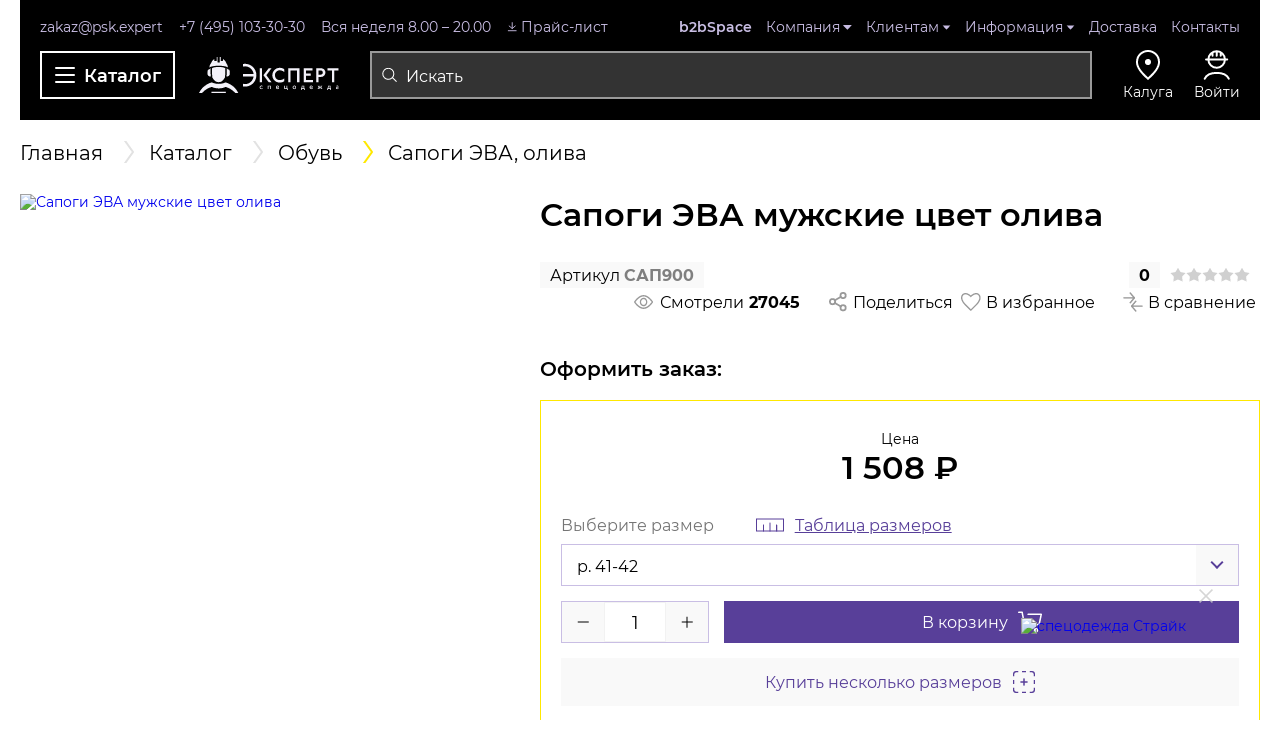

--- FILE ---
content_type: text/html; charset=UTF-8
request_url: https://kaluga.psk.expert/catalog/obuv-rabochaya/sapogi_muzhski_iz_eva_ne_uteplennye_oliva/
body_size: 43107
content:
<!DOCTYPE html>
<html lang="ru">

<head>
  <title>Сапоги ЭВА мужские цвет олива  купить в Калуге от 1 508 рублей в интернет-магазине “Эксперт Спецодежда”</title>
  <!-- <link rel="icon" href="favicon.ico" type="image/x-icon" />
  <link rel="icon" href="favicon.png" sizes="16x16 32x32" type="image/png" />
  <link rel="icon" href="favicon.svg" sizes="any" type="image/svg+xml" /> -->
  
  <meta charset="UTF-8" />
  <meta name="format-detection" content="telephone=no" />
  <meta http-equiv="X-UA-Compatible" content="IE=edge" />
  <meta name="viewport" content="width=device-width, initial-scale=1.0" />

  <link rel="preload" fetchpriority="high" href="/local/templates/psk2024/css/critical.css" as="style" onload="this.onload=null;this.rel='stylesheet'">
  <link rel="preload" href="/local/templates/psk2024/css/libs/tippy.min.css" as="style" onload="this.onload=null;this.rel='stylesheet'">
  <noscript>
    <link rel="stylesheet" href="/local/templates/psk2024/css/critical.css">
    <link rel="stylesheet" href="/local/templates/psk2024/css/libs/tippy.min.css">
  </noscript>

  <meta http-equiv="Content-Type" content="text/html; charset=UTF-8" />
<meta name="robots" content="index, follow" />
<meta name="keywords" content="Обувь, Сапоги ЭВА мужские цвет олива " />
<meta name="description" content="Сапоги ЭВА мужские цвет олива  купить по цене от 1 508 рублей напрямую от производителя в Калуге | Доставка по всей России | Продажа рабочей одежды недорого оптом и в розницу в интернет-магазине «Эксперт Спецодежда»" />
<script data-skip-moving="true">(function(w, d, n) {var cl = "bx-core";var ht = d.documentElement;var htc = ht ? ht.className : undefined;if (htc === undefined || htc.indexOf(cl) !== -1){return;}var ua = n.userAgent;if (/(iPad;)|(iPhone;)/i.test(ua)){cl += " bx-ios";}else if (/Windows/i.test(ua)){cl += ' bx-win';}else if (/Macintosh/i.test(ua)){cl += " bx-mac";}else if (/Linux/i.test(ua) && !/Android/i.test(ua)){cl += " bx-linux";}else if (/Android/i.test(ua)){cl += " bx-android";}cl += (/(ipad|iphone|android|mobile|touch)/i.test(ua) ? " bx-touch" : " bx-no-touch");cl += w.devicePixelRatio && w.devicePixelRatio >= 2? " bx-retina": " bx-no-retina";if (/AppleWebKit/.test(ua)){cl += " bx-chrome";}else if (/Opera/.test(ua)){cl += " bx-opera";}else if (/Firefox/.test(ua)){cl += " bx-firefox";}ht.className = htc ? htc + " " + cl : cl;})(window, document, navigator);</script>


<link href="/bitrix/cache/css/s1/psk2024/page_7f3be6830ee008e0e3ece08f7a325912/page_7f3be6830ee008e0e3ece08f7a325912_v1.css?175986086950881" type="text/css"  rel="stylesheet" />
<link href="/bitrix/cache/css/s1/psk2024/template_ea623de6a64363db6655b1f1dd0bc32b/template_ea623de6a64363db6655b1f1dd0bc32b_v1.css?1759860866458404" type="text/css"  data-template-style="true" rel="stylesheet" />







<link rel="canonical" href="https://kaluga.psk.expert/catalog/obuv-rabochaya/sapogi_muzhski_iz_eva_ne_uteplennye_oliva/" />



  <!--    -->      <!-- Yandex.Metrika counter -->
    
  <!-- /Yandex.Metrika counter -->



        <!-- Google Tag Manager -->
        <!-- End Google Tag Manager -->

    <!-- Global site tag (gtag.js) - Google Analytics -->
            <script type="application/ld+json">
    {
      "@context": "https://schema.org",
      "@type": "Store",
      "name": "Эксперт Спецодежда",
      "url": "https://psk.expert",
      "logo": "https://psk.expert/img/logo.svg",
      "description": "Рабочая профессиональная одежда, спецовка, форма, фирменная спецодежда, спецобувь и СИЗ. Заказать рабочую одежду высокого качества с доставкой по Москве и всей России в интернет-магазине Эксперт Спецодежда",
      "address": {
        "@type": "PostalAddress",
        "streetAddress": "ул.Ангарская вл.8, стр.15",
        "addressLocality": "Московская область, Мытищинский район, д.Грибки",
        "postalCode": "141044",
        "addressCountry": "Россия"
      },
      "telephone": "+7 (495) 103-30-30",
      "openingHours": "Пн-Пт 08:00-18:00"
    }
  </script>
  </head>





<body class="    ">
  <div class="wrapper">
          <!-- Google Tag Manager (noscript) -->
      <noscript><iframe src="https://www.googletagmanager.com/ns.html?id=GTM-MCSB726" height="0" width="0" style="display:none;visibility:hidden"></iframe></noscript>
      <!-- End Google Tag Manager (noscript) -->
        
    <noscript>
      <div><img src="https://mc.yandex.ru/watch/23870716" style="position:absolute; left:-9999px;" alt="" /></div>
    </noscript>
    
    
    <header class="header" data-padding-fix>
      <div class="container">
        <div class="header-inner">
          <div class="header-top">
            <div class="header-top__info">
              <a href="mailto:zakaz@psk.expert" class="header-top__info-link"> zakaz@psk.expert </a>              <a href="tel:+74951033030" class="header-top__info-link"> +7 (495) 103-30-30 </a>              <span class="header-top__info-item"> Вся неделя 8.00 – 20.00 </span>              <a href="/upload/price.xls" class="header-top__info-link" download>
    <svg>
        <use xlink:href="/local/templates/psk2024/img/icons/sprite.svg#download"></use>
    </svg>
    <span>Прайс-лист</span>
</a>
            </div>

            <nav class="header-menu">
              <ul class="header-menu__list">


	
	
		
							<li>
                    <noindex>                    <a href="https://b2b.psk.expert" target="_blank" rel="nofollow">b2bSpace</a>
                    </noindex>                </li>
			
		
	
	

	
	
					<li class="_has-child">
                <a  href="/o-kompanii/">Компания</a>
                    <ul class="header-submenu__list">
		
	
	

	
	
		
												<li><a href="/o-kompanii/">Эксперт Спецодежда</a></li>
							
		
	
	

	
	
		
												<li><a href="/o-kompanii/innovation/">Инновации</a></li>
							
		
	
	

	
	
		
												<li><a href="/o-kompanii/support/">Поддержка</a></li>
							
		
	
	

	
	
		
												<li><a href="/o-kompanii/through_years/">Сквозь года</a></li>
							
		
	
	

	
	
		
												<li><a href="/novosti/">Новости</a></li>
							
		
	
	

	
	
		
												<li><a href="/gallery/">Галерея</a></li>
							
		
	
	

	
	
		
												<li><a href="/o-kompanii/rabota-v-kompanii.php">Работа в компании</a></li>
							
		
	
	

	
	
		
												<li><a href="/o-kompanii/partnery.php">Партнеры</a></li>
							
		
	
	

			</ul></li>	
	
					<li class="_has-child">
                <a  href="/clients/">Клиентам</a>
                    <ul class="header-submenu__list">
		
	
	

	
	
		
												<li><a href="/clients/kak-kupit-spetsodezhdu.php">Как купить</a></li>
							
		
	
	

	
	
		
												<li><a href="/spetspredlozheniya/hit_prodazh.php">Хит продаж</a></li>
							
		
	
	

	
	
		
												<li><a href="/clients/nanesenie-logotipa.php">Нанесение логотипов</a></li>
							
		
	
	

	
	
		
												<li><a href="/clients/poshiv-na-zakaz.php">Спецпошив</a></li>
							
		
	
	

	
	
		
												<li><a href="/clients/sistema-skidok.php">Система скидок</a></li>
							
		
	
	

	
	
		
												<li><a href="/clients/obmen-i-vozvrat.php">Обмен и возврат</a></li>
							
		
	
	

	
	
		
												<li><a href="/otzyvy.php">Отзывы</a></li>
							
		
	
	

			</ul></li>	
	
					<li class="_has-child">
                <a  href="/info-tsentr/">Информация</a>
                    <ul class="header-submenu__list">
		
	
	

	
	
		
												<li><a href="/info-tsentr/gosty.php">ГОСТы</a></li>
							
		
	
	

	
	
		
												<li><a href="/info-tsentr/tablitsy-razmerov.php">Таблица размеров</a></li>
							
		
	
	

	
	
		
												<li><a href="/info-tsentr/klimaticheskie-poyasa-rossii-i-klassy-zashchity/">Климатические пояса</a></li>
							
		
	
	

	
	
		
												<li><a href="/info-tsentr/uslovnye-oboznacheniya-na-spetsodezhde.php">Условные обозначения</a></li>
							
		
	
	

	
	
		
												<li><a href="/info-tsentr/pravila-ukhoda.php">Правила ухода</a></li>
							
		
	
	

	
	
		
												<li><a href="https://psk.expert/info/" target="_blank">Полезная информация</a></li>
							
		
	
	

			</ul></li>	
	
		
							<li>
                                        <a href="/info-tsentr/dostavka.php"  >Доставка</a>
                                    </li>
			
		
	
	

	
	
		
							<li>
                                        <a href="/kontakty/"  >Контакты</a>
                                    </li>
			
		
	
	


</ul>

            </nav>
          </div>

          <div class="header-bottom">
            <button class="header-btn modal-menu__trigger" type="button" title="Основное меню">
              <svg>
                <use xlink:href="/local/templates/psk2024/img/icons/sprite.svg#burger"></use>
              </svg>
              <span>Каталог</span>
            </button>

            <a href="/" class="header-logo">
              <picture>
                <source srcset="/local/templates/psk2024/img/logo-mob.svg" media="(max-width: 991.98px)" />
                <img src="/local/templates/psk2024/img/logo.svg" alt="изображение" />
              </picture>
            </a>

            
<!-- noindex -->
  <form class="header-search" id="title-search" action="/search/" method="GET">
    <input class="header-search__input form-input" id="title-search-input"
           type="text"
           name="q"
           value=""
           maxlength="50"
           autocomplete="off"
           placeholder="Искать"
		       required
		   		   
		   />
      <button class="header-search__btn" type="submit">
          <svg>
              <use xlink:href="/local/templates/psk2024/img/icons/sprite.svg#search"></use>
          </svg>
      </button>

      <button class="header-search__clear btn-close" type="reset">
          <svg>
              <use xlink:href="/local/templates/psk2024/img/icons/sprite.svg#close"></use>
          </svg>
      </button>

  </form>
<!-- /noindex -->


            <div class="header-controls">
              <button class="header-search__trigger" title="Поиск">
                <svg>
                  <use xlink:href="/local/templates/psk2024/img/icons/sprite.svg#search"></use>
                </svg>
                <svg>
                  <use xlink:href="/local/templates/psk2024/img/icons/sprite.svg#close"></use>
                </svg>
              </button>

                            <div class="header-controls__item header-controls__item__wish disable">
                <a href="/user_room/favorites/" class="header-controls__item-link ">
                  <span class="header-controls__item-icon">
                    <span class="header-controls__item-counter" id="wishcount">
                      <!--'start_frame_cache_count-favorite'-->                      0                      <!--'end_frame_cache_count-favorite'-->                    </span>
                    <svg>
                      <use xlink:href="/local/templates/psk2024/img/icons/sprite.svg#heart-thin"></use>
                    </svg>
                  </span>
                  <span class="header-controls__item-title">Избранное</span>
                </a>
              </div>
                            <div class="header-controls__item header-controls__item__compare disable">

                <a href="/user_room/sravnenie/" class="header-controls__item-link ">
                  <span class="header-controls__item-icon">
                    <span class="header-controls__item-counter psk-header__compare-count compare_list_count">
                      <div id="comp_b9329f0eb1994cddcf95ddab52850c77">0</div>                    </span>

                    <svg>
                      <use xlink:href="/local/templates/psk2024/img/icons/sprite.svg#compare"></use>
                    </svg>
                  </span>
                  <span class="header-controls__item-title">Сравнение</span>
                </a>
              </div>
              
              <div class="header-controls__item header-controls__item__cart disable">
<a class="header-controls__item-btn cart modal " href="#cart_win">
                  <span class="header-controls__item-icon">
                    <span class="header-controls__item-counter">0</span>
                    <svg>
                      <use xlink:href="/local/templates/psk2024/img/icons/sprite.svg#cart-thin"></use>
                    </svg>
                  </span>
    <span class="header-controls__item-title">Корзина</span>
</a>
</div>





              <div class="header-controls__item header-controls__item--select" data-da="header-bottom__mobile, 1, 991.98">
                <span class="header-controls__item-icon">
                  <svg>
                    <use xlink:href="/local/templates/psk2024/img/icons/sprite.svg#marker"></use>
                  </svg>
                </span>
                <form id="link-extra-info" method="POST">
    <input type="hidden" name="city" value="0">
</form>
<!--<select class="select-geo">-->
    <select class="header-controls__select select-geo ska" tabindex="-1" name="city" data-custom-select>
      
                      <option value="https://psk.expert/catalog/obuv-rabochaya/sapogi_muzhski_iz_eva_ne_uteplennye_oliva/" >
                Москва            </option>

        
                      <option value="https://balashikha.psk.expert/catalog/obuv-rabochaya/sapogi_muzhski_iz_eva_ne_uteplennye_oliva/" >
                Балашиха            </option>

        
                      <option value="https://barnaul.psk.expert/catalog/obuv-rabochaya/sapogi_muzhski_iz_eva_ne_uteplennye_oliva/" >
                Барнаул            </option>

        
                      <option value="https://vladikavkaz.psk.expert/catalog/obuv-rabochaya/sapogi_muzhski_iz_eva_ne_uteplennye_oliva/" >
                Владикавказ            </option>

        
                      <option value="https://volgograd.psk.expert/catalog/obuv-rabochaya/sapogi_muzhski_iz_eva_ne_uteplennye_oliva/" >
                Волгоград            </option>

        
                      <option value="https://voronezh.psk.expert/catalog/obuv-rabochaya/sapogi_muzhski_iz_eva_ne_uteplennye_oliva/" >
                Воронеж            </option>

        
                      <option value="https://groznyy.psk.expert/catalog/obuv-rabochaya/sapogi_muzhski_iz_eva_ne_uteplennye_oliva/" >
                Грозный            </option>

        
                      <option value="https://ekb.psk.expert/catalog/obuv-rabochaya/sapogi_muzhski_iz_eva_ne_uteplennye_oliva/" >
                Екатеринбург            </option>

        
                      <option value="https://izhevsk.psk.expert/catalog/obuv-rabochaya/sapogi_muzhski_iz_eva_ne_uteplennye_oliva/" >
                Ижевск            </option>

        
                      <option value="https://kzn.psk.expert/catalog/obuv-rabochaya/sapogi_muzhski_iz_eva_ne_uteplennye_oliva/" >
                Казань            </option>

        
                      <option value="https://kaluga.psk.expert/catalog/obuv-rabochaya/sapogi_muzhski_iz_eva_ne_uteplennye_oliva/" selected="selected">
                Калуга            </option>

        
                      <option value="https://krasnodar.psk.expert/catalog/obuv-rabochaya/sapogi_muzhski_iz_eva_ne_uteplennye_oliva/" >
                Краснодар            </option>

        
                      <option value="https://krasnoyarsk.psk.expert/catalog/obuv-rabochaya/sapogi_muzhski_iz_eva_ne_uteplennye_oliva/" >
                Красноярск            </option>

        
                      <option value="https://mahachkala.psk.expert/catalog/obuv-rabochaya/sapogi_muzhski_iz_eva_ne_uteplennye_oliva/" >
                Махачкала            </option>

        
                      <option value="https://nalchik.psk.expert/catalog/obuv-rabochaya/sapogi_muzhski_iz_eva_ne_uteplennye_oliva/" >
                Нальчик            </option>

        
                      <option value="https://nn.psk.expert/catalog/obuv-rabochaya/sapogi_muzhski_iz_eva_ne_uteplennye_oliva/" >
                Нижний Новгород            </option>

        
                      <option value="https://nsk.psk.expert/catalog/obuv-rabochaya/sapogi_muzhski_iz_eva_ne_uteplennye_oliva/" >
                Новосибирск            </option>

        
                      <option value="https://kz.psk.expert/catalog/obuv-rabochaya/sapogi_muzhski_iz_eva_ne_uteplennye_oliva/" >
                Нур-Султан (Астана)            </option>

        
                      <option value="https://omsk.psk.expert/catalog/obuv-rabochaya/sapogi_muzhski_iz_eva_ne_uteplennye_oliva/" >
                Омск            </option>

        
                      <option value="https://perm.psk.expert/catalog/obuv-rabochaya/sapogi_muzhski_iz_eva_ne_uteplennye_oliva/" >
                Пермь            </option>

        
                      <option value="https://rnd.psk.expert/catalog/obuv-rabochaya/sapogi_muzhski_iz_eva_ne_uteplennye_oliva/" >
                Ростов-на-Дону            </option>

        
                      <option value="https://ryazan.psk.expert/catalog/obuv-rabochaya/sapogi_muzhski_iz_eva_ne_uteplennye_oliva/" >
                Рязань            </option>

        
                      <option value="https://samara.psk.expert/catalog/obuv-rabochaya/sapogi_muzhski_iz_eva_ne_uteplennye_oliva/" >
                Самара            </option>

        
                      <option value="https://spb.psk.expert/catalog/obuv-rabochaya/sapogi_muzhski_iz_eva_ne_uteplennye_oliva/" >
                Санкт-Петербург            </option>

        
                      <option value="https://saratov.psk.expert/catalog/obuv-rabochaya/sapogi_muzhski_iz_eva_ne_uteplennye_oliva/" >
                Саратов            </option>

        
                      <option value="https://stavropol.psk.expert/catalog/obuv-rabochaya/sapogi_muzhski_iz_eva_ne_uteplennye_oliva/" >
                Ставрополь            </option>

        
                      <option value="https://tolyatti.psk.expert/catalog/obuv-rabochaya/sapogi_muzhski_iz_eva_ne_uteplennye_oliva/" >
                Тольятти            </option>

        
                      <option value="https://tula.psk.expert/catalog/obuv-rabochaya/sapogi_muzhski_iz_eva_ne_uteplennye_oliva/" >
                Тула            </option>

        
                      <option value="https://tyumen.psk.expert/catalog/obuv-rabochaya/sapogi_muzhski_iz_eva_ne_uteplennye_oliva/" >
                Тюмень            </option>

        
                      <option value="https://ufa.psk.expert/catalog/obuv-rabochaya/sapogi_muzhski_iz_eva_ne_uteplennye_oliva/" >
                Уфа            </option>

        
                      <option value="https://chelyabinsk.psk.expert/catalog/obuv-rabochaya/sapogi_muzhski_iz_eva_ne_uteplennye_oliva/" >
                Челябинск            </option>

        
                      <option value="https://cherkessk.psk.expert/catalog/obuv-rabochaya/sapogi_muzhski_iz_eva_ne_uteplennye_oliva/" >
                Черкесск            </option>

        
                      <option value="https://yaroslavl.psk.expert/catalog/obuv-rabochaya/sapogi_muzhski_iz_eva_ne_uteplennye_oliva/" >
                Ярославль            </option>

        </select>

              </div>
              <div class="header-controls__item" data-da="header-bottom__mobile, 2, 991.98">

                



  <noindex>
    <button class="header-controls__item-link" type="button" data-fancybox data-src="#login_win">
      <span class="header-controls__item-icon">
        <svg>
          <use xlink:href="/local/templates/psk2024/img/icons/sprite.svg#login"></use>
        </svg>
      </span>
      <span class="header-controls__item-title">Войти</span>
    </button>
  </noindex>
  <!--    <a class="login_btn modal" href="#login_win">Войти</a>-->

  <div class="side_modal_wrapper is_hidden" id="login_win">
    <div class="side_modal small_width_on_mobile">
      <div class="side_modal_heading">
        <div class="side_modal_head"><a class="modal_close cross_btn" href="#"></a>
          <div class="side_modal__title">Вход/Регистрация</div>
          <div class="side_modal__subtitle">Добро пожаловать на psk.expert</div>
          <div class="form auth-form">
            <form name="system_auth_form6zOYVN" method="post" target="_top"
              action="/catalog/obuv-rabochaya/sapogi_muzhski_iz_eva_ne_uteplennye_oliva/index.php?login=yes">
                              <input type="hidden" name="backurl" value="/catalog/obuv-rabochaya/sapogi_muzhski_iz_eva_ne_uteplennye_oliva/index.php" />
                                          <input type="hidden" name="AUTH_FORM" value="Y" />
              <input type="hidden" name="TYPE" value="AUTH" />
              <div class="form_elements">
                <div class="form_element">
                  <input type="email" placeholder="E-Mail" name="USER_LOGIN" />
                                    <div class="fe_img">
                    <img fetchpriority="low" loading="lazy" class="svg" src="/local/templates/psk2024/asset/img/mail.svg" alt="img" />
                  </div>
                </div>
                <div class="form_element">
                  <input type="password" placeholder="Пароль" name="USER_PASSWORD" />
                  <div class="fe_img"><img fetchpriority="low" loading="lazy" class="svg" src="/local/templates/psk2024/asset/img/lock.svg" alt="img" /></div>
                </div>
                <div class="form_element">
                  <a href="/user_room/?forgot_password=yes&amp;forgot_password=yes&amp;backurl=%2Fcatalog%2Fobuv-rabochaya%2Fsapogi_muzhski_iz_eva_ne_uteplennye_oliva%2Findex.php">
                    Забыли пароль?
                  </a>
                </div>
                <div class="side_modal_heading_controls">
                  <button class="main_btn small bordered">
                    <input class="main_btn_inner" type="submit" name="Login"
                      value="Войти" />
                  </button>
                  <a class="main_btn small" href="/user_room/?register=yes&amp;register=yes&amp;backurl=%2Fcatalog%2Fobuv-rabochaya%2Fsapogi_muzhski_iz_eva_ne_uteplennye_oliva%2Findex.php"
                    rel="nofollow">
                    <span class="main_btn_inner">Регистрация</span>
                  </a>
                </div>
              </div>

            </form>
          </div>

        </div>

      </div>
      <!--            <div class="qr_block">-->
      <!--                <div class="qr_block_title">Или воспользуйтесь QR кодом</div>-->
      <!--                <div class="qr_block_image"><img class="lozad" data-src="img/qr.jpg" /></div>-->
      <!--            </div>-->
    </div>
  </div>


              </div>
            </div>
          </div>

          <div class="header-bottom__mobile"></div>
        </div>
      </div>
    </header>

    <div id="psk-overlay" class="psk-overlay">
      <!--        <img src="/images/loading-icons/orange_circles.gif">-->
    </div>
    <div id="psk-overlay2" class="psk-overlay">
      <!--        <img src="/images/loading-icons/orange_circles.gif">-->
    </div>

    <div class="modal-menu" data-overlay>
      <button class="modal-menu__back" type="button">
        <svg>
          <use xlink:href="/local/templates/psk2024/img/icons/sprite.svg#arr"></use>
        </svg>
      </button>

      <button class="modal-menu__close btn-close" type="button" title="Закрыть меню">
        <svg>
          <use xlink:href="/local/templates/psk2024/img/icons/sprite.svg#close"></use>
        </svg>
      </button>


      

    <div class="modal-menu__inner _custom-scrollbar">
    <div class="modal-menu__sidebar">
        <ul class="modal-menu__list">
                                        
                
                                            <li class="_has-child">
                            <a  href="/catalog/spetsodezhda/"  class="">
                            <svg>
                                <use xlink:href="/local/templates/psk2024/img/icons/sprite.svg#menu-clothes"></use>
                            </svg>
                            <span>Одежда</span>
                            </a>

                            <ul class="modal-submenu__list">
                                <li><a href="/catalog/spetsodezhda/">Одежда</a></li>
                    
                
                        
                                        
                
                            
                                    <li><a href="/catalog/spetsodezhda/letnyaya/">Летняя одежда</a></li>

                            
                
                        
                                        
                
                            
                                    <li><a href="/catalog/spetsodezhda/zimnyaya/">Зимняя одежда</a></li>

                            
                
                        
                                        
                
                            
                                    <li><a href="/catalog/spetsodezhda/signalnaya/">Сигнальная одежда</a></li>

                            
                
                        
                                        
                
                            
                                    <li><a href="/catalog/spetsodezhda/vlagozashchitnaya/">Влагозащитная одежда</a></li>

                            
                
                        
                                        
                
                            
                                    <li><a href="/catalog/spetsodezhda/odnorazovaya/">Одноразовая одежда</a></li>

                            
                
                        
                                        
                
                            
                                    <li><a href="/catalog/spetsodezhda/ot-povyshennykh-temperatur/">От повышенных температур</a></li>

                            
                
                        
                                        
                
                            
                                    <li><a href="/catalog/spetsodezhda/ot-agressivnykh-sred/">От агрессивных сред</a></li>

                            
                
                        
                                        
                
                            
                                    <li><a href="/catalog/spetsodezhda/ot-elektrodugi/">От электродуги</a></li>

                            
                
                        
                                        
                
                            
                                    <li><a href="/catalog/spetsodezhda/dlya-sfery-uslug/">Для сферы услуг</a></li>

                            
                
                        
                                        
                
                            
                                    <li><a href="/catalog/spetsodezhda/trikotazh/">Трикотаж и головные уборы</a></li>

                            
                
                        
                                        
                
                            
                                    <li><a href="/catalog/spetsodezhda/muzhskaya/">Мужская</a></li>

                            
                
                        
                                        
                
                            
                                    <li><a href="/catalog/spetsodezhda/zhenskaya/">Женская</a></li>

                            
                
                        
                                                            </ul></li>                
                
                                            <li class="_has-child">
                            <a  href="/catalog/obuv-rabochaya/"  class="_active">
                            <svg>
                                <use xlink:href="/local/templates/psk2024/img/icons/sprite.svg#menu-shoes"></use>
                            </svg>
                            <span>Обувь</span>
                            </a>

                            <ul class="modal-submenu__list">
                                <li><a href="/catalog/obuv-rabochaya/">Обувь</a></li>
                    
                
                        
                                        
                
                            
                                    <li><a href="/catalog/obuv-rabochaya/letnyaya-universalnaya/">Летняя обувь</a></li>

                            
                
                        
                                        
                
                            
                                    <li><a href="/catalog/obuv-rabochaya/zimnyaya-universalnaya/">Зимняя обувь</a></li>

                            
                
                        
                                        
                
                            
                                    <li><a href="/catalog/obuv-rabochaya/povsednevnaya/">Повседневная обувь</a></li>

                            
                
                        
                                        
                
                            
                                    <li><a href="/catalog/obuv-rabochaya/termostoykaya/">Термостойкая обувь</a></li>

                            
                
                        
                                        
                
                            
                                    <li><a href="/catalog/obuv-rabochaya/vlagostoykaya/">Влагостойкая обувь</a></li>

                            
                
                        
                                        
                
                            
                                    <li><a href="/catalog/obuv-rabochaya/aksessuary-dlya-obuvi/">Аксессуары для обуви</a></li>

                            
                
                        
                                                            </ul></li>                
                
                                            <li class="_has-child">
                            <a  href="/catalog/zashchita-ruk/"  class="">
                            <svg>
                                <use xlink:href="/local/templates/psk2024/img/icons/sprite.svg#menu-gloves"></use>
                            </svg>
                            <span>Перчатки</span>
                            </a>

                            <ul class="modal-submenu__list">
                                <li><a href="/catalog/zashchita-ruk/">Перчатки</a></li>
                    
                
                        
                                        
                
                            
                                    <li><a href="/catalog/zashchita-ruk/perchatki-trikotazhnye/">Перчатки трикотажные</a></li>

                            
                
                        
                                        
                
                            
                                    <li><a href="/catalog/zashchita-ruk/perchatki-kozhanye/">Защита от пониженных температур</a></li>

                            
                
                        
                                        
                
                            
                                    <li><a href="/catalog/zashchita-ruk/rukavitsy-vachegi/">Рукавицы, вачеги</a></li>

                            
                
                        
                                        
                
                            
                                    <li><a href="/catalog/zashchita-ruk/perchatki-nitrilovye/">Защита от механических воздействий</a></li>

                            
                
                        
                                        
                
                            
                                    <li><a href="/catalog/zashchita-ruk/perchatki-spetsialnye/">Перчатки одноразовые</a></li>

                            
                
                        
                                        
                
                            
                                    <li><a href="/catalog/zashchita-ruk/zashchita-ot-povyshennykh-temperatur/">Защита от повышенных температур</a></li>

                            
                
                        
                                        
                
                            
                                    <li><a href="/catalog/zashchita-ruk/zashchita-ot-porezov/">Защита от порезов</a></li>

                            
                
                        
                                        
                
                            
                                    <li><a href="/catalog/zashchita-ruk/zashchita-ot-khimicheskikh-vozdeystviy/">Защита от химических воздействий</a></li>

                            
                
                        
                                                            </ul></li>                
                
                                            <li class="_has-child">
                            <a  href="/catalog/sredstva-individualnoy-zashchity/"  class="">
                            <svg>
                                <use xlink:href="/local/templates/psk2024/img/icons/sprite.svg#menu-siz"></use>
                            </svg>
                            <span>СИЗ</span>
                            </a>

                            <ul class="modal-submenu__list">
                                <li><a href="/catalog/sredstva-individualnoy-zashchity/">СИЗ</a></li>
                    
                
                        
                                        
                
                            
                                    <li><a href="/catalog/sredstva-individualnoy-zashchity/dlya-golovy-i-litsa/">Защита головы</a></li>

                            
                
                        
                                        
                
                            
                                    <li><a href="/catalog/sredstva-individualnoy-zashchity/dlya-organov-zreniya/">Защита глаз и лица</a></li>

                            
                
                        
                                        
                
                            
                                    <li><a href="/catalog/sredstva-individualnoy-zashchity/dlya-organov-dykhaniya/">Защита органов дыхания</a></li>

                            
                
                        
                                        
                
                            
                                    <li><a href="/catalog/sredstva-individualnoy-zashchity/dlya-organov-slukha/">Защита органов слуха</a></li>

                            
                
                        
                                        
                
                            
                                    <li><a href="/catalog/sredstva-individualnoy-zashchity/pri-vysotnykh-rabotakh/">При высотных работах</a></li>

                            
                
                        
                                        
                
                            
                                    <li><a href="/catalog/sredstva-individualnoy-zashchity/dielektrika/">Диэлектрические СИЗ</a></li>

                            
                
                        
                                        
                
                            
                                    <li><a href="/catalog/sredstva-individualnoy-zashchity/dermatologicheskie-sredstva-individualnoy-zashchity/">Дерматологические СИЗ</a></li>

                            
                
                        
                                                            </ul></li>                
                
                                            <li class="_has-child">
                            <a  href="/catalog/prochie-tovary/"  class="">
                            <svg>
                                <use xlink:href="/local/templates/psk2024/img/icons/sprite.svg#menu-other"></use>
                            </svg>
                            <span>Другое</span>
                            </a>

                            <ul class="modal-submenu__list">
                                <li><a href="/catalog/prochie-tovary/">Другое</a></li>
                    
                
                        
                                        
                
                            
                                    <li><a href="/catalog/prochie-tovary/ograzhdenie/">Ограждение</a></li>

                            
                
                        
                                        
                
                            
                                    <li><a href="/catalog/prochie-tovary/pozharnoe-oborudovanie/">Пожарное оборудование</a></li>

                            
                
                        
                                        
                
                            
                                    <li><a href="/catalog/prochie-tovary/aptechki-meditsinskie/">Аптечки медицинские</a></li>

                            
                
                        
                                        
                
                            
                                    <li><a href="/catalog/prochie-tovary/domashniy-tekstil/">Постельные принадлежности</a></li>

                            
                
                        
                                        
                
                            
                                    <li><a href="/catalog/prochie-tovary/tkani-pologa/">Ткани</a></li>

                            
                
                        
                                        
                
                            
                                    <li><a href="/catalog/prochie-tovary/khozinventar/">Хозинвентарь и бытовая химия</a></li>

                            
                
                        
                                                            </ul></li>                
                
                                            <li class="_has-child">
                            <a  href="/catalog/professionalnaya/"  class="">
                            <svg>
                                <use xlink:href="/local/templates/psk2024/img/icons/sprite.svg#menu-profession"></use>
                            </svg>
                            <span>По профессиям</span>
                            </a>

                            <ul class="modal-submenu__list">
                                <li><a href="/catalog/professionalnaya/">По профессиям</a></li>
                    
                
                        
                                        
                
                            
                                    <li><a href="/catalog/professionalnaya/dlya-gornichnykh/">Для горничных</a></li>

                            
                
                        
                                        
                
                            
                                    <li><a href="/catalog/professionalnaya/dlya-pekarya/">Для пекаря</a></li>

                            
                
                        
                                        
                
                            
                                    <li><a href="/catalog/professionalnaya/dlya-gruzchikov/">Для грузчиков</a></li>

                            
                
                        
                                        
                
                            
                                    <li><a href="/catalog/professionalnaya/dlya-povarov/">Для поваров</a></li>

                            
                
                        
                                        
                
                            
                                    <li><a href="/catalog/professionalnaya/dlya-dorozhnykh-rabotnikov/">Для дорожных работников</a></li>

                            
                
                        
                                        
                
                            
                                    <li><a href="/catalog/professionalnaya/dlya-prodavtsov/">Для продавцов</a></li>

                            
                
                        
                                        
                
                            
                                    <li><a href="/catalog/professionalnaya/dlya-inzhenerov/">Для инженеров</a></li>

                            
                
                        
                                        
                
                            
                                    <li><a href="/catalog/professionalnaya/dlya-svarshchika/">Для сварщика</a></li>

                            
                
                        
                                        
                
                            
                                    <li><a href="/catalog/professionalnaya/dlya-itr-i-rukovoditeley/">Для ИТР и руководителей</a></li>

                            
                
                        
                                        
                
                            
                                    <li><a href="/catalog/professionalnaya/dlya-skoroy-pomoshchi/">Для скорой помощи</a></li>

                            
                
                        
                                        
                
                            
                                    <li><a href="/catalog/professionalnaya/dlya-konditerov/">Для кондитеров</a></li>

                            
                
                        
                                        
                
                            
                                    <li><a href="/catalog/professionalnaya/dlya-slesarey/">Для слесарей</a></li>

                            
                
                        
                                        
                
                            
                                    <li><a href="/catalog/professionalnaya/dlya-mashinistov/">Для машинистов</a></li>

                            
                
                        
                                        
                
                            
                                    <li><a href="/catalog/professionalnaya/dlya-stroiteley/">Для строителей</a></li>

                            
                
                        
                                        
                
                            
                                    <li><a href="/catalog/professionalnaya/dlya-medsester/">Для медсестер</a></li>

                            
                
                        
                                        
                
                            
                                    <li><a href="/catalog/professionalnaya/dlya-uborshchits/">Для уборщиц</a></li>

                            
                
                        
                                        
                
                            
                                    <li><a href="/catalog/professionalnaya/dlya-avtoservisa/">Для автосервиса</a></li>

                            
                
                        
                                        
                
                            
                                    <li><a href="/catalog/professionalnaya/dlya-montazhnikov/">Для монтажников</a></li>

                            
                
                        
                                        
                
                            
                                    <li><a href="/catalog/professionalnaya/dlya-elektrikov/">Для электриков</a></li>

                            
                
                        
                                        
                
                            
                                    <li><a href="/catalog/professionalnaya/dlya-voditeley/">Для водителей</a></li>

                            
                
                        
                                        
                
                            
                                    <li><a href="/catalog/professionalnaya/dlya-ofitsiantov/">Для официантов</a></li>

                            
                
                        
                                        
                
                            
                                    <li><a href="/catalog/professionalnaya/dlya-vrachey/">Для врачей</a></li>

                            
                
                        
                                        
                
                            
                                    <li><a href="/catalog/professionalnaya/dlya-parikmakherov/">Для парикмахеров</a></li>

                            
                
                        
                                        
                
                            
                                    <li><a href="/catalog/professionalnaya/dlya_mekhanikov/">Для механиков</a></li>

                            
                
                        
                                        
                
                            
                                    <li><a href="/catalog/professionalnaya/dlya_puskonaladchikov/">Для пусконаладчиков</a></li>

                            
                
                        
                                        
                
                            
                                    <li><a href="/catalog/professionalnaya/dlya_skladskikh_rabotnikov/">Для складских работников</a></li>

                            
                
                        
                                        
                
                            
                                    <li><a href="/catalog/professionalnaya/dlya_tekhnikov/">Для техников</a></li>

                            
                
                        
            
                                            </ul></li>                                        <li class="">
                        <a href="/catalog/spetsodezhda/filter/svoystvapraysa-is-00de952e-2d09-11e0-99d9-0050569a3a91/apply/">
                            <svg>
                                <use xlink:href="/local/templates/psk2024/img/icons/sprite.svg#menu-new"></use>
                            </svg>
                            <span>New collection</span>
                        </a>
                    </li>
                    <li class="">
                        <a href="/catalog/spetsodezhda/filter/svoystvapraysa-is-00de952f-2d09-11e0-99d9-0050569a3a91/apply/">
                            <svg>
                                <use xlink:href="/local/templates/psk2024/img/icons/sprite.svg#menu-outlet"></use>
                            </svg>
                            <span>Outlet</span>
                        </a>
                    </li>
                    <li class="">
                        <a href="/catalog/spetsodezhda/filter/svoystvapraysa-is-00de952d-2d09-11e0-99d9-0050569a3a91/apply/">
                            <svg>
                                <use xlink:href="/local/templates/psk2024/img/icons/sprite.svg#menu-sale"></use>
                            </svg>
                            <span>Discount</span>
                        </a>
                    </li>
                    <li class="">
                        <a href="/catalog/spetsodezhda/filter/svoystvapraysa-is-948be2d6-3cdf-11ea-80e2-000c293f55f7/apply/">
                            <svg>
                                <use xlink:href="/local/templates/psk2024/img/icons/sprite.svg#menu-activity"></use>
                            </svg>
                            <span>Activity</span>
                        </a>
                    </li>
        </ul>
        <div class="modal-menu__banners-mobile"></div>
    </div>

        <div class="modal-menu__body">
            <div class="modal-menu__banners" data-da="modal-menu__banners-mobile, 1, 991.98">
                

<a href="/search/?q=new+collection" class="modal-menu__banner">
    <picture>
        <img fetchpriority="low" loading="lazy" src="/upload/dev2fun.imagecompress/webp/iblock/907/d73vovniaegq53t2ruyo030r3193nta7/NOVINKI_450kh300_.webp" alt="баннер" />
    </picture>
</a>
<a href="/catalog/obuv-rabochaya/filter/[base64]/apply/" class="modal-menu__banner">
    <picture>
        <img fetchpriority="low" loading="lazy" src="/upload/dev2fun.imagecompress/webp/iblock/e48/93x11cvtrc6qo0rxh3nc8ksf7k8i0tw0/LINEYKA_TREYSER_450kh300_.webp" alt="баннер" />
    </picture>
</a>
<a href="/catalog/spetsodezhda/filter/[base64]/apply/" class="modal-menu__banner">
    <picture>
        <img fetchpriority="low" loading="lazy" src="/upload/dev2fun.imagecompress/webp/iblock/ea6/mkpav8r2i3g7cdldutlbje029w02uk9p/KOLLEKTSII_450kh300_.webp" alt="баннер" />
    </picture>
</a>
<a href="#delivery" class="modal-menu__banner">
    <picture>
        <img fetchpriority="low" loading="lazy" src="/upload/dev2fun.imagecompress/webp/iblock/dbe/hn2dss48y2tsclsewvpqzr43ydinv5yb/car_in_menu.webp" alt="баннер" />
    </picture>
</a>
            </div>
        </div>
        <div class="catalog_top-main-menu">
        <ul class="header-menu__list">


	
	
		
							<li>
                    <noindex>                    <a href="https://b2b.psk.expert" target="_blank" rel="nofollow">b2bSpace</a>
                    </noindex>                </li>
			
		
	
	

	
	
		
							<li>
                                        <a href="/o-kompanii/"  >Компания</a>
                                    </li>
			
		
	
	

	
	
		
							<li>
                                        <a href="/clients/"  >Клиентам</a>
                                    </li>
			
		
	
	

	
	
		
							<li>
                                        <a href="/info-tsentr/"  >Информация</a>
                                    </li>
			
		
	
	

	
	
		
							<li>
                                        <a href="/info-tsentr/dostavka.php"  >Доставка</a>
                                    </li>
			
		
	
	

	
	
		
							<li>
                                        <a href="/kontakty/"  >Контакты</a>
                                    </li>
			
		
	
	


</ul>
        </div>
    </div>
    



    </div>
                <main class="content main ">
      


<div class="breadcrumbs-wrapper">
  <div class="container">
    <nav class="breadcrumbs _custom-scrollbar" itemscope="" itemtype="https://schema.org/BreadcrumbList" id="breadcrumbs">
    <ul class="breadcrumbs-list"><li itemscope='' itemprop='itemListElement' itemtype='https://schema.org/ListItem' class=''>
            <a itemprop='item' href='/' class=''><span itemprop='name'>Главная</span>
            <meta itemprop='position' content='1'>
            </a>
          </li><li itemscope='' itemprop='itemListElement' itemtype='https://schema.org/ListItem' class=''>
            <a itemprop='item' href='/catalog/' class=''><span itemprop='name'>Каталог</span>
            <meta itemprop='position' content='2'>
            </a>
          </li><li itemscope='' itemprop='itemListElement' itemtype='https://schema.org/ListItem' class=''>
            <a itemprop='item' href='/catalog/obuv-rabochaya/' class=''><span itemprop='name'>Обувь</span>
            <meta itemprop='position' content='3'>
            </a>
          </li><li itemscope='' itemprop='itemListElement' itemtype='https://schema.org/ListItem' class=''>
            <a itemprop='item' href='' class=''><span itemprop='name'>Сапоги ЭВА, олива</span>
            <meta itemprop='position' content='4'>
            </a>
          </li>
    </ul>
  
</nav>  </div>
  </div>





 <div id="step_counter" style="display: none;">1</div>



          <style>
      .product__position-quantity span {
        display: none;
      }
    </style>
  



<!-- CARD-SIZES-SIDEBAR  несколько размеров===== -->
<aside class="card-sidebar card-sidebar--sizes" data-overlay>
  <button class="card-sidebar__close btn-close" type="button">
    <svg>
      <use xlink:href="/local/templates/psk2024/img/icons/sprite.svg#close"></use>
    </svg>
  </button>

    <div class="card-sidebar__top" itemprop="aggregateRating" itemscope itemtype="https://schema.org/AggregateRating">
    <div class="card-sidebar__title">Сапоги ЭВА мужские цвет олива </div>
        <div class="card-sidebar__code">
      <span>Артикул:</span>
      <span class="item__art" data-id="a20871">САП900</span>
    </div>
    <div class="card-sidebar__product">
      <span class="card-sidebar__product-img">
        <picture>

          <img src="/upload/dev2fun.imagecompress/webp/iblock/dc8/sap900_b.webp" alt="Сапоги ЭВА мужские цвет олива " />
        </picture>
      </span>
      
      <span class="card-sidebar__product-title"> Олива </span>
    </div>
  </div>

  <div class="card-sidebar__body _custom-scrollbar">


    <div class="card-sidebar__sizes-list" data-product="20871" data-artile="САП900">
              <div class="card-sidebar__size" data-size="a20965">
          <div class="card-sidebar__size-item">
            <span>размер</span>
                          <span> 41-42</span>
                                  </div>


          <div class="card-sidebar__size-item">
            <span class="opt_price">1 508 ₽</span>
            <span class="rozn_price">1 508 ₽</span>
            <!--              <span>--><!--</span>-->
          </div>

          <div class="quantity-counter">
            <button class="quantity-counter__btn quantity-counter__btn--minus" type="button"></button>
            <input class="quantity-counter__input" name="quantity" type="text" autocomplete="off" value="0" />
            <button class="quantity-counter__btn quantity-counter__btn--plus" type="button"></button>
          </div>
        </div>


              <div class="card-sidebar__size" data-size="a20966">
          <div class="card-sidebar__size-item">
            <span>размер</span>
                          <span> 43-44</span>
                                  </div>


          <div class="card-sidebar__size-item">
            <span class="opt_price">1 508 ₽</span>
            <span class="rozn_price">1 508 ₽</span>
            <!--              <span>--><!--</span>-->
          </div>

          <div class="quantity-counter">
            <button class="quantity-counter__btn quantity-counter__btn--minus" type="button"></button>
            <input class="quantity-counter__input" name="quantity" type="text" autocomplete="off" value="0" />
            <button class="quantity-counter__btn quantity-counter__btn--plus" type="button"></button>
          </div>
        </div>


              <div class="card-sidebar__size" data-size="a20967">
          <div class="card-sidebar__size-item">
            <span>размер</span>
                          <span> 44-45</span>
                                  </div>


          <div class="card-sidebar__size-item">
            <span class="opt_price">1 508 ₽</span>
            <span class="rozn_price">1 508 ₽</span>
            <!--              <span>--><!--</span>-->
          </div>

          <div class="quantity-counter">
            <button class="quantity-counter__btn quantity-counter__btn--minus" type="button"></button>
            <input class="quantity-counter__input" name="quantity" type="text" autocomplete="off" value="0" />
            <button class="quantity-counter__btn quantity-counter__btn--plus" type="button"></button>
          </div>
        </div>


              <div class="card-sidebar__size" data-size="a20968">
          <div class="card-sidebar__size-item">
            <span>размер</span>
                          <span> 45-46</span>
                                  </div>


          <div class="card-sidebar__size-item">
            <span class="opt_price">1 508 ₽</span>
            <span class="rozn_price">1 508 ₽</span>
            <!--              <span>--><!--</span>-->
          </div>

          <div class="quantity-counter">
            <button class="quantity-counter__btn quantity-counter__btn--minus" type="button"></button>
            <input class="quantity-counter__input" name="quantity" type="text" autocomplete="off" value="0" />
            <button class="quantity-counter__btn quantity-counter__btn--plus" type="button"></button>
          </div>
        </div>


          </div>
  </div>

  <div class="card-sidebar__bottom">
    <button class="card-sidebar__btn btn btn--y-full" type="button" id="add_to_cart" onclick="add2basketOffer_modal();">
      Добавить в корзину
    </button>
  </div>
</aside>
<!-- CARD ===== -->
<section class="card-top  section" itemtype="https://schema.org/Product" itemscope>
  <meta itemprop="name" content="Сапоги ЭВА мужские цвет олива " />
  <link itemprop="image" href="/upload/dev2fun.imagecompress/webp/iblock/9ae/sap900_b.webp" />
  <span itemprop="description" style="display: none;">Универсальная модель мужских сапог из ЭВА рекомендуется для работников сельского хозяйства, промышленных предприятий, а также может использоваться и в повседневной носке, обладает износоустойчивостью, эластичностью и амортизирующими свойствами.<br>■ Материал: выполнены литьевым методом целиком из термостойкого, эластичного и прочного полимера ЭВА.<br>■ Особенности конструкции: небольшой вес сапог существенно экономит силы и придает дополнительный комфорт, подошва имеет ярко выраженный протектор. Высота 32 см. Внутренняя часть подошвы имеет массажные линии с точками.</span>

  <div itemprop="offers" itemtype="https://schema.org/Offer" itemscope>
    <link itemprop="url" href="/catalog/obuv-rabochaya/sapogi_muzhski_iz_eva_ne_uteplennye_oliva/" />
    <meta itemprop="availability" content="https://schema.org/InStock" />
    <meta itemprop="priceCurrency" content="RUB" />
    <meta itemprop="itemCondition" content="https://schema.org/NewCondition" />
    <meta itemprop="price" content="1 508" />
  </div>
  <div class="container">
    <div class="card-top__header-mobile">
      <div class="card-title section-title">
        Сапоги ЭВА мужские цвет олива       </div>
      

      <div class="cart-code" data-id="a20871">
        <span>Артикул</span>
        <span class="item__art" data-id="a20871">
          САП900        </span>
      </div>
    </div>

    <div class="card-top__inner">
      <div class="card-slider__wrapper">
                  <!--  -->
        
                <!---->
                          <div class="card-slider__main swiper">
          <div class="swiper-wrapper">

            
                                                                  <div class="card-slider__main-slide swiper-slide">
                <a href="/upload/dev2fun.imagecompress/webp/resize_cache/iblock/dc8/2000_3000_12cdff63d9e6177c2fc5879ca87865be0/sap900_b.webp" class="card-slider__img" data-fancybox-card-slider>
                  <picture>
                    <img fetchpriority="high" src="/upload/dev2fun.imagecompress/webp/resize_cache/iblock/dc8/1200_1200_1/sap900_b.webp" alt="Сапоги ЭВА мужские цвет олива " />
                  </picture>
                </a>
              </div>


                        

                                              <div class="card-slider__main-slide swiper-slide">
                                    <a href="/upload/dev2fun.imagecompress/webp/resize_cache/iblock/4e1/2000_3000_12cdff63d9e6177c2fc5879ca87865be0/sap900_a.webp" class="card-slider__img" data-fancybox-card-slider>
                    <picture>
                      <img fetchpriority="high" src="/upload/dev2fun.imagecompress/webp/resize_cache/iblock/4e1/1200_1200_1/sap900_a.webp" alt="Сапоги ЭВА мужские цвет олива " />
                    </picture>
                  </a>
                </div>

                                                              <div class="card-slider__main-slide swiper-slide">
                                    <a href="/upload/dev2fun.imagecompress/webp/resize_cache/iblock/321/2000_3000_12cdff63d9e6177c2fc5879ca87865be0/sap900_v.webp" class="card-slider__img" data-fancybox-card-slider>
                    <picture>
                      <img fetchpriority="high" src="/upload/dev2fun.imagecompress/webp/resize_cache/iblock/321/1200_1200_1/sap900_v.webp" alt="Сапоги ЭВА мужские цвет олива " />
                    </picture>
                  </a>
                </div>

                                                              <div class="card-slider__main-slide swiper-slide">
                                    <a href="/upload/dev2fun.imagecompress/webp/resize_cache/iblock/7ff/2000_3000_12cdff63d9e6177c2fc5879ca87865be0/sap900_g.webp" class="card-slider__img" data-fancybox-card-slider>
                    <picture>
                      <img fetchpriority="high" src="/upload/dev2fun.imagecompress/webp/resize_cache/iblock/7ff/1200_1200_1/sap900_g.webp" alt="Сапоги ЭВА мужские цвет олива " />
                    </picture>
                  </a>
                </div>

                                          
            
          </div>
        </div>

        <div class="card-slider__thumbs swiper">
          <div class="swiper-wrapper">


            
                                                                  <div class="card-slider__thumbs-slide swiper-slide">
                <div class="card-slider__img">
                  <picture>
                    <img src="/upload/dev2fun.imagecompress/webp/resize_cache/iblock/dc8/1200_1200_1/sap900_b.webp" alt="Сапоги ЭВА мужские цвет олива " />
                  </picture>
                </div>
              </div>

                        

                                              <div class="card-slider__thumbs-slide swiper-slide">
                                    <div class="card-slider__img">
                    <picture>
                      <img src="/upload/dev2fun.imagecompress/webp/resize_cache/iblock/4e1/300_300_1/sap900_a.webp" alt="Сапоги ЭВА мужские цвет олива " />
                    </picture>
                  </div>
                </div>

                                                              <div class="card-slider__thumbs-slide swiper-slide">
                                    <div class="card-slider__img">
                    <picture>
                      <img src="/upload/dev2fun.imagecompress/webp/resize_cache/iblock/321/300_300_1/sap900_v.webp" alt="Сапоги ЭВА мужские цвет олива " />
                    </picture>
                  </div>
                </div>

                                                              <div class="card-slider__thumbs-slide swiper-slide">
                                    <div class="card-slider__img">
                    <picture>
                      <img src="/upload/dev2fun.imagecompress/webp/resize_cache/iblock/7ff/300_300_1/sap900_g.webp" alt="Сапоги ЭВА мужские цвет олива " />
                    </picture>
                  </div>
                </div>

                                          
                      </div>
          <button class="swiper-button-prev" type="button"></button>
          <button class="swiper-button-next" type="button"></button>
        </div>
      </div>

      <div class="card-top__body" itemprop="aggregateRating" itemscope itemtype="https://schema.org/AggregateRating">
        <h1 class="card-title section-title">
          Сапоги ЭВА мужские цвет олива         </h1>
        
        <div class="card-info">
          <div class="cart-code" data-id="a20871">
            <span>Артикул</span>
            <span class="item__art" data-id="a20871">
              САП900            </span>
          </div>

          <div class="card-rating__wrapper">
  <div class="card-rating star-rating" data-rating-value="0">
    <div class="star-rating__quantity">0</div>
    <div style="display: none" itemprop="aggregateRating" itemscope">
      <meta itemprop="ratingValue" content="5.0">
    </div>
    <div class="star-rating__body">
      <div class="star-rating__result"></div>
    </div>
  </div>
  </div>

          <div class="cart-info__items">
            <div class="cart-info__item">
              <span>
                <svg>
                  <use xlink:href="/local/templates/psk2024/img/icons/sprite.svg#eye"></use>
                </svg>
              </span>
              <span>Смотрели</span>
              <span><b>27045</b></span>
            </div>
            <noindex>
              <div class="cart-info__item cart-info__item--share">
                <span>
                  <svg>
                    <use xlink:href="/local/templates/psk2024/img/icons/sprite.svg#share"></use>
                  </svg>
                </span>
                <span>Поделиться</span>

                <ul class="share-menu">
                  <nofollow>
                    <li class="share-menu__item">
                      <button id="copy-link" class="share-menu__btn" type="button" href="kaluga.psk.expert/catalog/obuv-rabochaya/sapogi_muzhski_iz_eva_ne_uteplennye_oliva/">
                        <svg>
                          <use xlink:href="/local/templates/psk2024/img/icons/sprite.svg#copy"></use>
                        </svg>
                        <span>Скопировать ссылку</span>
                      </button>
                    </li>
                  </nofollow>
                  <nofollow>
                    <li>
                      <a href="http://vkontakte.ru/share.php?url=https://kaluga.psk.expert/catalog/obuv-rabochaya/sapogi_muzhski_iz_eva_ne_uteplennye_oliva/" class="share-menu__btn" type="button" target="_blank">
                        <svg>
                          <use xlink:href="/local/templates/psk2024/img/icons/sprite.svg#vk-stroke"></use>
                        </svg>
                        <span>ВКонтакте</span>
                      </a>
                    </li>
                  </nofollow>
                  <nofollow>
                    <li>
                      <a href="https://connect.ok.ru/offer?url=https://kaluga.psk.expert/catalog/obuv-rabochaya/sapogi_muzhski_iz_eva_ne_uteplennye_oliva/" class="share-menu__btn" type="button" target="_blank">
                        <svg>
                          <use xlink:href="/local/templates/psk2024/img/icons/sprite.svg#ok"></use>
                        </svg>
                        <span>Одноклассники</span>
                      </a>
                    </li>
                  </nofollow>
                  <nofollow>
                    <li>
                      <a href="https://t.me/share/url?url=https://kaluga.psk.expert/catalog/obuv-rabochaya/sapogi_muzhski_iz_eva_ne_uteplennye_oliva/" class="share-menu__btn" type="button" target="_blank">
                        <svg>
                          <use xlink:href="/local/templates/psk2024/img/icons/sprite.svg#telegram"></use>
                        </svg>
                        <span>Telegram</span>
                      </a>
                    </li>
                  </nofollow>
                </ul>
                <div id="copy-message" style="display:none"></div>
              </div>
            </noindex>


                        <button class="item_likes_image cart-info__item  " type="button" data-item="20871">
              <span>
                <svg>
                  <use xlink:href="/local/templates/psk2024/img/icons/sprite.svg#heart"></use>
                </svg>
              </span>
              <span><span>В избранное</span><span>В избранном</span></span>
            </button>
                        <button class="product__compare-link cart-info__item " type="button" data-id="20871">
              <span>
                <svg>
                  <use xlink:href="/local/templates/psk2024/img/icons/sprite.svg#compare"></use>
                </svg>
              </span>
              <span><span>В сравнение</span><span>В сравнении</span></span>
            </button>
          </div>
        </div>

        <div class="card-content__col card-content__col--1st">
          <div class="card-content__section">
            <div class="card-content__title">Характеристики:</div>

            <ul class="card-content__list dotted-list">
                              <li class="dotted-list__item">
                  <span class="dotted-list__title">
                    <span>Цвет</span>
                  </span>
                  <span>
                                        <span class="dotted-list__value">Олива</span>

                </li>
                                                                                                                                                                                                                              
                      <li class="dotted-list__item">
                        <span class="dotted-list__title"><span>                              Стандарт                                                      </span></span>
                        <span class="dotted-list__value">
                                                      ТР ТС 017/2011                                                  </span>
                      </li>
                                                                                                                                                                                                                                                                                                                                                                                                              
                      <li class="dotted-list__item">
                        <span class="dotted-list__title"><span>                              Материал                                                      </span></span>
                        <span class="dotted-list__value">
                                                      ЭВА                                                  </span>
                      </li>
                                                                                                                                                                                                                                                                                                                                                                                                              
                      <li class="dotted-list__item">
                        <span class="dotted-list__title"><span>                              Подошва                                                      </span></span>
                        <span class="dotted-list__value">
                                                      ЭВА                                                  </span>
                      </li>
                                                                                                                                                                                                                                                                      
                      <li class="dotted-list__item">
                        <span class="dotted-list__title"><span>                              Размеры                                                      </span></span>
                        <span class="dotted-list__value">
                                                      сдвоены 41-42 - 45-46                                                  </span>
                      </li>
                                                                                                                                                                                                                                                                                                          
                      <li class="dotted-list__item">
                        <span class="dotted-list__title"><span>                              Средний объем                                                      </span></span>
                        <span class="dotted-list__value">
                                                      
                            0.013                            м³
                                                  </span>
                      </li>
                                                                                                                                                                                                                                                                                                                                                                                                                                                                                                                                                                                                                                                                                                                                                                                                                                                                                                                                                                                                                                                                                                                                                                                                                                                                                                                                                                                                                                                                                                                                                                                                                                                                                                                                                                                                                                                                                                                                                                                                                                                                                                                                                                                                                                                                                                                                                                                                                                                                                                                                                                                                                                                                                                                                                                                                                                                                    
                      <li class="dotted-list__item">
                        <span class="dotted-list__title"><span>                              Средний вес
                                                      </span></span>
                        <span class="dotted-list__value">
                                                                                  0.6 кг
                                                  </span>
                      </li>
                                                                    
                      <li class="dotted-list__item">
                        <span class="dotted-list__title"><span>                              Упаковка                                                      </span></span>
                        <span class="dotted-list__value">
                                                      4пар                                                  </span>
                      </li>
                                                                    
            </ul>
          </div>

          <div class="card-content__section">
            <div class="card-content__title">Защита и свойства:</div>

            <ul class="card-content__markings">
                              <li>
                  <span data-tippy-content-default="защита от влаги" data="336">
                    <picture class="lozad" data-alt="иконка">
                      <img loading="lazy" src="/upload/uf/714/ek6dmunr48afilg3zr3t120yyc8t7kde/ot-vlagi.svg" alt="защита от влаги" />
                    </picture>
                  </span>
                </li>
                          </ul>
          </div>

          <div class="card-content__section">
            <a href="#card-description" class="card-content__link"
              data-goto="#card-description">

              Перейти к
              описанию</a>
          </div>

          <div class="card-content__section">
                          <!--<a href="#modal_dop" class="card-content__banner" data-fancybox>
                          <picture class="lozad" data-alt="изображение">
                              <source srcset="/local/templates/psk2024/img/card/banner.webp" type="image/webp" />
                              <source srcset="/upload/dev2fun.imagecompress/webp/local/templates/psk2024/img/card/banner.webp" />
                              <img loading="lazy"
                                   src="[data-uri]"
                                   alt="изображение" />
                          </picture>
                      </a>-->
              <a href="#delivery" class="card-content__banner" data-fancybox>
                <picture class="lozad" data-alt="изображение">
                  <source srcset="/upload/dev2fun.imagecompress/webp/local/templates/psk2024/img/card/banner-car-new.webp" />
                  <img loading="lazy"
                    src="[data-uri]"
                    alt="изображение" />
                </picture>
              </a>

                      </div>
        </div>

        <div class="card-content__col card-content__col--2nd">
          <div class="card-content__section">
            <div class="card-content__title">Оформить заказ:</div>

            <div class="card-controls">
              <div class="card-prices">
                  <div class="card-price card-price--single">
                      <span>Цена</span>
                      <span class="opt">1 508 ₽</span>
                                        </div>

                <!--<div class="card-price card-price--retail">
                  <span>Розничная цена</span>
                  <span class="rozn">1 508 ₽</span>
                </div>-->
              </div>

                              <div class="card-controls__sizes">

                  <div class="card-controls__sizes-title">Выберите размер</div>



                  <div class="card-controls__sizes-link">
                    <svg>
                      <use xlink:href="/local/templates/psk2024/img/icons/sprite.svg#ruler"></use>
                    </svg>
                    <a class="modal" href="#sizes_table_obuv-rabochaya">Таблица размеров</a>
                  </div>

                </div>
              
              <div class="card-sizes card-controls__grid">
                
                  
                    
                      <select class="card-sizes__select" name="size" data-custom-select
                        data-sku-id="20871"
                        data-value="a20965"
                        data-price-opt="1 508"
                        data-price-rozn="1 508">
                                                                          <option data-title="р. 41-42"
                            data-subtitle="" value="a20965"
                            data-price-opt="1 508"
                            data-price-rozn="1 508" selected                            >
                            р. 41-42                           </option>
                                                                            <option data-title="р. 43-44"
                            data-subtitle="" value="a20966"
                            data-price-opt="1 508"
                            data-price-rozn="1 508"                             >
                            р. 43-44                           </option>
                                                                            <option data-title="р. 44-45"
                            data-subtitle="" value="a20967"
                            data-price-opt="1 508"
                            data-price-rozn="1 508"                             >
                            р. 44-45                           </option>
                                                                            <option data-title="р. 45-46"
                            data-subtitle="" value="a20968"
                            data-price-opt="1 508"
                            data-price-rozn="1 508"                             >
                            р. 45-46                           </option>
                                                                        </select>
                                  
                <div class="card-controls__counter quantity-counter">
                  <button class="quantity-counter__btn quantity-counter__btn--minus" type="button"></button>
                  <input class="quantity-counter__input" name="quantity" type="text" autocomplete="off"
                    value="1" />
                  <button class="quantity-counter__btn quantity-counter__btn--plus" type="button"></button>
                </div>

                                  <button class="card-addtocart__btn btn-v2 btn-v2--full" id="btn_buy" type="button"  onclick="add2basketOffer();">
                    <span>В корзину</span>
                    <svg>
                      <use xlink:href="/local/templates/psk2024/img/icons/sprite.svg#cart"></use>
                    </svg>
                  </button>


                  
                    <button class="card-sizes__btn btn-v2 btn-v2--grey" type="button">
                      <span>Купить несколько размеров</span>
                      <svg>
                        <use xlink:href="/local/templates/psk2024/img/icons/sprite.svg#plus-dashed"></use>
                      </svg>
                    </button>
                                                  <a href="#logos" class="card-logo__btn btn-v2" type="button" data-title="Заполните форму и мы с Вами свяжемся">
                  <svg>
                    <use xlink:href="/local/templates/psk2024/img/icons/sprite.svg#plus"></use>
                  </svg>
                  <span>Заказать печать логотипа</span>
                </a>
              </div>

              <div class="card-controls__bottom">
                <!--<a id="deliveryProduct" href="#delivery" class="card-content__link">Закажи образец бесплатно</a>-->
                <!--                              <a href="#make_order" class="card-content__link">Купить в 1 клик</a>-->
                              </div>

            </div>
          </div>

          <!--                  -->                    
                      <!--                  -->            <div class="card-content__section">
              <div class="card-content__title">Аналоги другого сезона</div>

              <div class="card-content__slider-wrapper">
                <button class="swiper-button-prev" type="button"></button>
                <button class="swiper-button-next" type="button"></button>

                <div class="card-content__slider swiper">
                  <div class="swiper-wrapper">
                    <a href="/catalog/obuv-rabochaya/sapogi_eva_muzhskie_uteplennye_s_nadstavkoy_oliva/" class="card-content__slide swiper-slide _active">
                      <div class="card-content__slide-img">
                        <picture class="lozad" data-alt="Сапоги ЭВА с надставкой, съемный чулок">
                          <source srcset="/upload/dev2fun.imagecompress/webp/iblock/61c/_960_.webp" />
                          <img loading="lazy"
                            src="[data-uri]"
                            alt="Сапоги ЭВА с надставкой, съемный чулок" />
                        </picture>
                      </div>
                      <div class="card-content__text">
                                                  Сапоги ЭВА с надставкой, съемный чулок САП960
                                              </div>
                    </a>

                  </div>
                </div>
              </div>
            </div>
                  </div>
      </div>
    </div>
  </div>
</section>

<!-- PRODUCT-INFO-SECTION ===== -->
<section class="product-info__section section">
  <div class="container">
    <div class="product-info__tabs" data-tabs>
      <nav class="product-info__nav">
        <button class="product-info__nav-btn _active" type="button" data-tabs-btn>
          <svg viewBox="0 0 77 46" fill="none" xmlns="http://www.w3.org/2000/svg">
            <path fill-rule="evenodd" clip-rule="evenodd" d="M3.31809 0.881104C2.39055 0.881104 1.63357 1.63808 1.63357 2.56562V31.0093H1.55438C0.705813 31.0093 0.0146484 31.7005 0.0146484 32.549V36.3397C0.0146484 37.1883 0.705813 37.8795 1.55438 37.8795H7.9512C8.36542 37.8795 8.7012 37.5437 8.7012 37.1295C8.7012 36.7153 8.36542 36.3795 7.9512 36.3795H1.55438C1.54579 36.3795 1.53644 36.3766 1.52696 36.3672C1.51749 36.3577 1.51465 36.3483 1.51465 36.3397V32.549C1.51465 32.5404 1.51749 32.5311 1.52696 32.5216C1.53644 32.5121 1.54579 32.5093 1.55438 32.5093H2.37421L2.38357 32.5094L2.39293 32.5093H9.41221C9.82642 32.5093 10.1622 32.1735 10.1622 31.7593C10.1622 31.3451 9.82642 31.0093 9.41221 31.0093H3.13357V2.56562C3.13357 2.46651 3.21898 2.3811 3.31809 2.3811H46.9244C47.0231 2.3811 47.1081 2.46571 47.1089 2.56421L47.1089 2.56562L46.9166 31.0093H27.4444C27.0302 31.0093 26.6944 31.3451 26.6944 31.7593C26.6944 32.1735 27.0302 32.5093 27.4444 32.5093H47.6522C47.6536 32.5093 47.655 32.5093 47.6564 32.5093C47.6613 32.5094 47.6662 32.5094 47.671 32.5093H53.4002C53.8144 32.5093 54.1502 32.1735 54.1502 31.7593C54.1502 31.3451 53.8144 31.0093 53.4002 31.0093H48.4166L48.5545 10.6206H57.0859V20.374C57.0859 21.9465 58.3562 23.2168 59.9287 23.2168H73.3269C73.3883 23.4744 73.4202 23.7396 73.4202 24.0068V31.0093H71.2218C70.8076 31.0093 70.4718 31.3451 70.4718 31.7593C70.4718 32.1735 70.8076 32.5093 71.2218 32.5093L73.4202 32.5093H74.1702H74.9862C75.2696 32.5093 75.4998 32.7395 75.4998 33.0229V35.8791C75.4998 36.1625 75.2696 36.3927 74.9862 36.3927H72.8013C72.3871 36.3927 72.0513 36.7284 72.0513 37.1427C72.0513 37.5569 72.3871 37.8927 72.8013 37.8927H74.9862C76.098 37.8927 76.9998 36.9909 76.9998 35.8791V33.0229C76.9998 31.9111 76.098 31.0093 74.9862 31.0093H74.9202V24.0068C74.9202 22.841 74.5012 21.7095 73.7567 20.8254L73.7566 20.8254L65.1091 10.5588L65.1049 10.5539C64.334 9.65457 63.2064 9.1206 62.0083 9.1206H57.9767C57.9311 9.11193 57.884 9.1074 57.8359 9.1074C57.7877 9.1074 57.7407 9.11193 57.695 9.1206H48.5646L48.6089 2.57069L48.6089 2.56562C48.6089 1.63808 47.852 0.881104 46.9244 0.881104H3.31809ZM58.5859 20.374V10.6206H62.0083C62.7572 10.6206 63.4714 10.9544 63.964 11.5278L63.966 11.5301L72.5463 21.7168H59.9287C59.1846 21.7168 58.5859 21.118 58.5859 20.374ZM18.3362 30.6666C14.7596 30.6666 11.8601 33.566 11.8601 37.1426C11.8601 40.7193 14.7596 43.6187 18.3362 43.6187C21.9128 43.6187 24.8122 40.7193 24.8122 37.1426C24.8122 33.566 21.9128 30.6666 18.3362 30.6666ZM10.3601 37.1426C10.3601 32.7376 13.9311 29.1666 18.3362 29.1666C22.7412 29.1666 26.3122 32.7376 26.3122 37.1426C26.3122 41.5477 22.7412 45.1187 18.3362 45.1187C13.9311 45.1187 10.3601 41.5477 10.3601 37.1426ZM62.4163 30.6666C58.8397 30.6666 55.9403 33.566 55.9403 37.1426C55.9403 40.7193 58.8397 43.6187 62.4163 43.6187C65.9929 43.6187 68.8924 40.7193 68.8924 37.1426C68.8924 33.566 65.9929 30.6666 62.4163 30.6666ZM54.4403 37.1426C54.4403 32.7376 58.0113 29.1666 62.4163 29.1666C66.8214 29.1666 70.3924 32.7376 70.3924 37.1426C70.3924 41.5477 66.8214 45.1187 62.4163 45.1187C58.0113 45.1187 54.4403 41.5477 54.4403 37.1426ZM27.9712 37.1426C27.9712 36.7284 28.3069 36.3926 28.7212 36.3926H52.0314C52.4456 36.3926 52.7814 36.7284 52.7814 37.1426C52.7814 37.5568 52.4456 37.8926 52.0314 37.8926H28.7212C28.3069 37.8926 27.9712 37.5568 27.9712 37.1426ZM62.4163 34.5099C60.9623 34.5099 59.7836 35.6886 59.7836 37.1426C59.7836 38.5966 60.9623 39.7753 62.4163 39.7753C63.8703 39.7753 65.049 38.5966 65.049 37.1426C65.049 35.6886 63.8703 34.5099 62.4163 34.5099ZM58.2836 37.1426C58.2836 34.8602 60.1339 33.0099 62.4163 33.0099C64.6987 33.0099 66.549 34.8602 66.549 37.1426C66.549 39.425 64.6987 41.2753 62.4163 41.2753C60.1339 41.2753 58.2836 39.425 58.2836 37.1426ZM15.7035 37.1426C15.7035 35.6886 16.8822 34.5099 18.3362 34.5099C19.7902 34.5099 20.9688 35.6886 20.9688 37.1426C20.9688 38.5966 19.7902 39.7753 18.3362 39.7753C16.8822 39.7753 15.7035 38.5966 15.7035 37.1426ZM18.3362 33.0099C16.0537 33.0099 14.2035 34.8602 14.2035 37.1426C14.2035 39.425 16.0537 41.2753 18.3362 41.2753C20.6186 41.2753 22.4688 39.425 22.4688 37.1426C22.4688 34.8602 20.6186 33.0099 18.3362 33.0099Z" fill="currentColor" />
          </svg>
          <span>Доставка</span>
        </button>

        <button class="product-info__nav-btn" type="button" data-tabs-btn>
          <svg viewBox="0 0 57 58" fill="none" xmlns="http://www.w3.org/2000/svg">
            <path d="M55.9205 28.9919C55.9205 31.3205 51.9182 33.0831 51.3623 35.2339C50.7747 37.4493 53.3635 41.0069 52.2517 42.9636C51.1241 44.9364 46.8042 44.4351 45.2318 46.036C43.6595 47.637 44.1518 52.0355 42.2142 53.1836C40.3083 54.3156 36.8143 51.6797 34.6225 52.278C32.5102 52.844 30.779 56.9191 28.492 56.9191C26.205 56.9191 24.4738 52.844 22.3615 52.278C20.1856 51.6797 16.6915 54.3156 14.7698 53.1836C12.8322 52.0355 13.3245 47.637 11.7522 46.036C10.1798 44.4351 5.8599 44.9364 4.73226 42.9636C3.62051 41.0231 6.2093 37.4654 5.62166 35.2339C5.06579 33.0831 1.06348 31.3205 1.06348 28.9919C1.06348 26.6633 5.06579 24.9006 5.62166 22.7499C6.2093 20.5345 3.62051 16.9769 4.73226 15.0202C5.8599 13.0473 10.1798 13.5486 11.7522 11.9477C13.3245 10.3468 12.8322 5.94827 14.7698 4.80013C16.6757 3.66816 20.1697 6.30403 22.3615 5.7057C24.4738 5.15589 26.205 1.08081 28.492 1.08081C30.779 1.08081 32.5102 5.15589 34.6225 5.72187C36.7984 6.3202 40.2925 3.68433 42.2142 4.8163C44.1518 5.96444 43.6595 10.3629 45.2318 11.9639C46.8042 13.5648 51.1241 13.0635 52.2517 15.0363C53.3635 16.9769 50.7747 20.5345 51.3623 22.7661C51.9182 24.9168 55.9205 26.6794 55.9205 29.008V28.9919Z" stroke="currentColor" stroke-width="1.5" stroke-miterlimit="10" stroke-linecap="round" />
            <path d="M21.3452 26.8412C24.1258 26.8412 26.3798 24.5462 26.3798 21.7151C26.3798 18.8839 24.1258 16.5889 21.3452 16.5889C18.5646 16.5889 16.3105 18.8839 16.3105 21.7151C16.3105 24.5462 18.5646 26.8412 21.3452 26.8412Z" stroke="currentColor" stroke-width="1.5" stroke-miterlimit="10" stroke-linecap="round" />
            <path d="M35.6548 41.4113C38.4353 41.4113 40.6894 39.1162 40.6894 36.2851C40.6894 33.454 38.4353 31.1589 35.6548 31.1589C32.8742 31.1589 30.6201 33.454 30.6201 36.2851C30.6201 39.1162 32.8742 41.4113 35.6548 41.4113Z" stroke="currentColor" stroke-width="1.5" stroke-miterlimit="10" stroke-linecap="round" />
            <path d="M18.4546 39.5193L38.6885 18.9175" stroke="currentColor" stroke-width="1.5" stroke-miterlimit="10" stroke-linecap="round" />
          </svg>
          <span>Система скидок</span>
        </button>

        <button class="product-info__nav-btn" type="button" data-tabs-btn>
          <svg viewBox="0 0 61 60" fill="none" xmlns="http://www.w3.org/2000/svg">
            <path fill-rule="evenodd" clip-rule="evenodd" d="M30.5001 0.0737305L30.756 0.166564L60.4317 10.935L60.4397 10.938L60.9302 11.116V11.6242C60.9305 11.6358 60.9305 11.6475 60.9302 11.6591V48.3586V48.8845L60.4357 49.0637L30.7745 59.8105L30.7646 59.8143C30.7554 59.8178 30.7461 59.8211 30.7368 59.8242L30.5001 59.9099L30.2613 59.8234C30.2502 59.8196 30.2392 59.8156 30.2283 59.8114L0.564542 49.0637L0.0700284 48.8845V48.3586V11.659C0.0697568 11.6475 0.0697555 11.6358 0.0700284 11.6242V11.116L0.560566 10.938L0.568573 10.9351L30.2443 0.166564L30.5001 0.0737305ZM31.2502 58.0427L59.4302 47.8326V12.7111L31.2502 22.9212V58.0427ZM29.7502 22.9213V58.0428L1.57003 47.8326V12.7111L29.7502 22.9213ZM30.5001 1.66943L42.0821 5.87221L15.142 15.6393C14.9949 15.6926 14.8746 15.7873 14.7895 15.9053L3.02022 11.6411L30.5001 1.66943ZM57.9801 11.6411L44.2816 6.67033L16.7999 16.6338L30.5001 21.5976L57.9801 11.6411ZM8.19471 33.1982C8.19471 31.3201 8.94874 29.8354 10.1199 28.9146C11.2928 27.9924 12.949 27.5852 14.8456 27.9954C18.6807 28.8249 21.8135 32.728 21.8135 36.6348C21.8135 38.5684 21.0551 40.0707 19.8889 40.9859C18.7219 41.9016 17.0721 42.288 15.1763 41.8407C11.323 40.9315 8.19471 37.0162 8.19471 33.1982ZM15.1627 26.5293C12.8778 26.0351 10.7543 26.5077 9.19281 27.7354C7.62967 28.9644 6.69471 30.8999 6.69471 33.1982C6.69471 37.7333 10.3224 42.2366 14.8319 43.3006C17.1176 43.8399 19.2475 43.3959 20.8149 42.1659C22.383 40.9353 23.3135 38.9763 23.3135 36.6348C23.3135 32.0242 19.6904 27.5086 15.1627 26.5293Z" fill="currentColor" />
          </svg>
          <span>Нанесение логотипа</span>
        </button>

        <button class="product-info__nav-btn" type="button" data-tabs-btn>
          <svg width="56" height="54" viewBox="0 0 56 54" fill="none" xmlns="http://www.w3.org/2000/svg">
            <path d="M55.0224 8.41016L53.2527 17.8821C53.1684 18.3371 52.6965 18.6068 52.2583 18.4382L43.2246 14.9663" stroke="currentColor" stroke-width="1.5" stroke-miterlimit="10" stroke-linecap="round" />
            <path d="M3.55054 18.2191C7.15728 8.17416 16.764 0.977539 28.0561 0.977539C39.3483 0.977539 48.955 8.17416 52.5617 18.2191" stroke="currentColor" stroke-width="1.5" stroke-miterlimit="10" stroke-linecap="round" />
            <path d="M1.08984 45.5899L2.85951 36.118C2.94378 35.6629 3.41569 35.3933 3.85389 35.5618L12.8876 39.0337" stroke="currentColor" stroke-width="1.5" stroke-miterlimit="10" stroke-linecap="round" />
            <path d="M52.5615 35.781C48.9548 45.8259 39.348 53.0226 28.0559 53.0226C16.7638 53.0226 7.15703 45.8259 3.55029 35.781" stroke="currentColor" stroke-width="1.5" stroke-miterlimit="10" stroke-linecap="round" />
            <path d="M20.5562 34.3821H35.4887" stroke="currentColor" stroke-width="1.5" stroke-miterlimit="10" stroke-linecap="round" />
            <path d="M20.5562 27.6236H26.6236C31.5112 27.6236 35.4887 23.663 35.4887 18.7585C35.4887 13.854 31.5281 9.89331 26.6236 9.89331V44.0899" stroke="currentColor" stroke-width="1.5" stroke-miterlimit="10" stroke-linecap="round" />
          </svg>
          <span>Возврат товара</span>
        </button>
      </nav>

      <div class="product-info__content">
        <div class="product-info__item" data-tabs-item>
          <div class="product-info__item-img">
            <picture class="lozad" data-alt="изображение">
              <source srcset="/upload/dev2fun.imagecompress/webp/local/templates/psk2024/img/product-info/01.webp" />
              <img loading="lazy" src="[data-uri]" alt="изображение" />
            </picture>
          </div>

          <div class="product-info__item-content section-editor">

            <span>Чтобы клиенты компании «Эксперт Спецодежда» получали заказанные товары быстро, своевременно и максимально удобно, мы организуем перевозку груза со своего склада следующими способами:</span>

            <ul>
              <li>курьером (в пределах Москвы)</li>
              <li>собственным автомобильным транспортом (до Транспортной компании по выбору
                клиента или до покупателя в
                пределах Москвы и Московской области)
              </li>
            </ul>

            <span>Стоимость доставки товаров до транспортной компании или покупателя по Москве в пределах МКАД 900 руб., за пределы МКАД согласно тарифам.</span>
            <span>Заказ стоимостью свыше 50000 руб. по Москве в пределах МКАД доставляется бесплатно.</span>

            <span>Доставка в другие регионы России напрямую не осуществляется. Организуется доставка до транспортной компании.</span>
            <p class="simple_text">
              <a class="modal__block--margin-top-20" href="/info-tsentr/dostavka.php" target="_blank">Узнать подробнее...</a>
            </p>


          </div>
        </div>

        <div class="product-info__item" data-tabs-item>
          <div class="product-info__item-img">
            <picture class="lozad" data-alt="изображение">
              <source srcset="/upload/dev2fun.imagecompress/webp/local/templates/psk2024/img/product-info/02.webp" />
              <img loading="lazy" src="[data-uri]" alt="изображение" />
            </picture>
          </div>

          <div class="product-info__item-content section-editor">
            <p>Для клиентов компании «Эксперт Спецодежда» предусмотрены наиболее гибкие и выгодные условия сотрудничества:</p>
            <ul>
              <li>Индивидуальные скидки и накопительная бонусная система для постоянных клиентов</li>              
              <li>В зависимости от общей суммы заказа, как для розничных, так и оптовых покупателей предусмотрены скидки. На товары со статусом Outlet, Discount скидка не распространяется. При формировании заказа в интернет-магазине итоговая стоимость заказа рассчитывается автоматически</li>
            </ul>
            <p class="simple_text">
              <a href="/clients/sistema-skidok.php" target="_blank">Узнать подробнее...</a>
            </p>
          </div>
        </div>

        <div class="product-info__item" data-tabs-item>
          <div class="product-info__item-img">
            <picture class="lozad" data-alt="изображение">
              <source srcset="/upload/dev2fun.imagecompress/webp/local/templates/psk2024/img/product-info/03.webp" />
              <img loading="lazy" src="[data-uri]" alt="изображение" />
            </picture>
          </div>

          <div class="product-info__item-content section-editor">
            <div class="simple_text">
              <span>Элементы фирменного стиля, нанесенные на спецодежду выделяют компанию и её работников среди других. Компния "Эксперт Спецодежда" предлагает несколько вариантов нанесения:</span>
              <ul>
                <li>Термотрансферная печать. Быстро и качественно наносится на спецодежду из
                  хлопчатобумажных, синтетических и
                  смесовых тканей (на утепленную, демисезонную, летнюю и сигнальную одежду).
                </li>
                <li>Прямая печать (шелкография). Чаще всего используется для переноса изображения на
                  футболки.
                </li>
                <li>Шевроны и нашивки.</li>
                <li>Вышивка. Логотипы вышиваются на готовом изделии или на деталях кроя летней
                  спецодежды.
                </li>
                <li>Наклейки из пленки ORACAL. Для переноса изображения на каски, щитки.</li>
              </ul>
              <p class="simple_text">
                <a href="/clients/nanesenie-logotipa.php" target="_blank">Узнать подробнее...</a>
              </p>
            </div>
          </div>
        </div>

        <div class="product-info__item" data-tabs-item>
          <div class="product-info__item-img">
            <picture class="lozad" data-alt="изображение">
              <source srcset="/upload/dev2fun.imagecompress/webp/local/templates/psk2024/img/product-info/04.webp" />
              <img loading="lazy" src="[data-uri]" alt="изображение" />
            </picture>
          </div>

          <div class="product-info__item-content section-editor">
            <span>Обмен и возврат товаров, приобретенных в интернет-магазине «Эксперт Спецодежда», осуществляется в соответствии с законом «О защите прав потребителей».</span>
            <ul class="decimal">
              <li>Согласно ст. 26.1 "Дистанционный способ продажи товара" Закона РФ «О защите прав
                потребителей», потребитель
                вправе отказаться от товара в любое время до его передачи, а после передачи товара -
                в течение 7 дней;
              </li>
              <li>При возврате или обмене товара должны сохраняться его товарный вид и потребительские
                свойства, а также
                документ, подтверждающий факт и условия покупки;
              </li>
              <li>Заявление на возврат денежных средств оформляется при наличии паспорта и кассового
                или товарного чека;
              </li>
              <li>Возврат денежных средств производится в течение 10 дней со дня возврата товара, в
                магазине, где был
                приобретен товар, в часы его работы;
              </li>
              <li>Возврат и обмен товара производится в магазине, где был приобретен товар, в часы его
                работы;
              </li>
              <li>При возврате товара стоимость доставки не возмещается.</li>
            </ul>
          </div>
        </div>
      </div>
    </div>
  </div>
</section>

<!-- CARD-ANCHORS ===== -->
<div class="card-anchors">
  <div class="container">
    <div class="card-anchors__inner _custom-scrollbar">
      <div class="card-anchors__btns _custom-scrollbar">
        <a href="#card-description" class="card-tabs__btn _active" data-goto="#card-description">Описание</a>
        <a href="#product-reviews" class="card-tabs__btn" data-goto="#product-reviews">Отзывы (0)</a>
        <a href="#card-questions" class="card-tabs__btn" data-goto="#card-questions">Вопросы и ответы (0)</a>
      </div>
    </div>
  </div>
</div>

<!-- CARD-DESCRIPTION ===== -->
<section id="card-description" class="card-description section section--mb">
  <div class="container">
    <div class="card-description__inner">
      <div class="card-description__content section-editor">
        Универсальная модель мужских сапог из ЭВА рекомендуется для работников сельского хозяйства, промышленных предприятий, а также может использоваться и в повседневной носке, обладает износоустойчивостью, эластичностью и амортизирующими свойствами.<br>■ Материал: выполнены литьевым методом целиком из термостойкого, эластичного и прочного полимера ЭВА.<br>■ Особенности конструкции: небольшой вес сапог существенно экономит силы и придает дополнительный комфорт, подошва имеет ярко выраженный протектор. Высота 32 см. Внутренняя часть подошвы имеет массажные линии с точками.      </div>

      <div class="card-description__list-wrapper">
        <div class="card-description__list-title">Характеристики</div>

        <ul class="card-description__list dotted-list">

                      <li class="dotted-list__item">
              <span class="dotted-list__title"><span>Цвет</span></span>
              <span class="dotted-list__value">
                                Олива              </span>
            </li>
                                                                                                                                                                                    <li class="dotted-list__item">
                    <span class=" dotted-list__title"><span>                          Стандарт                                              </span></span>
                    <span class="dotted-list__value">
                                              ТР ТС 017/2011                                          </span>
                  </li>
                                                                                                                                                                                                                                                                                                                        <li class="dotted-list__item">
                    <span class=" dotted-list__title"><span>                          Материал                                              </span></span>
                    <span class="dotted-list__value">
                                              ЭВА                                          </span>
                  </li>
                                                                                                                                                                                                                                                                                                                        <li class="dotted-list__item">
                    <span class=" dotted-list__title"><span>                          Подошва                                              </span></span>
                    <span class="dotted-list__value">
                                              ЭВА                                          </span>
                  </li>
                                                                                                                                                                                                                    <li class="dotted-list__item">
                    <span class=" dotted-list__title"><span>                          Размеры                                              </span></span>
                    <span class="dotted-list__value">
                                              сдвоены 41-42 - 45-46                                          </span>
                  </li>
                                                                                                                                                                                                                                                <li class="dotted-list__item">
                    <span class=" dotted-list__title"><span>                          Средний объем                                              </span></span>
                    <span class="dotted-list__value">
                                              
                        0.013                        м³
                                          </span>
                  </li>
                                                                                                                                                                                                                                                                                                                                                                                                                                                                                                                                                                                                                                                                                                                                                                                                                                                                                                                                                                                                                                                                                                                                                                                                                                                                                                                                                                                                                                                                                                                                                                                                                                                                                                                                                                                                                                                                                                                                                                                                                                                                                                                                  <li class="dotted-list__item">
                    <span class=" dotted-list__title"><span>                          Средний вес
                                              </span></span>
                    <span class="dotted-list__value">
                                                                      0.6 кг
                                          </span>
                  </li>
                                                                      <li class="dotted-list__item">
                    <span class=" dotted-list__title"><span>                          Упаковка                                              </span></span>
                    <span class="dotted-list__value">
                                              4пар                                          </span>
                  </li>
                                                            </ul>
      </div>
    </div>
  </div>
</section>








<!-- PRODUCT-REVIEWS ===== -->
<section class="product-reviews section section--mb" id="product-reviews">
  <div class="container">
    <div class="product-reviews__top section-top">
      <h2 class="product-reviews__title section-title">Отзывы и вопросы о Сапоги ЭВА мужские цвет олива </h2>


    </div>

    <div class="product-reviews__content">
  <div class="product-reviews__info">
    <div class="product-reviews__rating star-rating" data-rating-value="0">
      <div class="star-rating__quantity">0</div>
      <div class="star-rating__body">
        <div class="star-rating__result"></div>
      </div>
      <div class="star-rating__text">
        0 отзывов
      </div>
    </div>

    <button class="product-reviews__addreview" data-fancybox data-src="#new_review" type="button">
      <svg>
        <use xlink:href="/local/templates/psk2024/img/icons/sprite.svg#cloud-message"></use>
      </svg>
      <span>Написать свой отзыв и&nbsp;заработать баллы</span>
    </button>

    <div class="modal_callback is_hidden" id="new_review">
      <div class="modal_title centered">ОСТАВИТЬ ОТЗЫВ</div>

              <div class="bmhouse-comments-form" id="bmhouse-comments2">
          <div class="pd_form_label">Поля, отмеченные *, обязательны для заполнения</div>

          <div class="form_elements">
            <div class="bmhouse-comments-form-item form_element">
              <input type="text" id="bmhouse-comment-name" value="" placeholder="Ваше имя*" />
              <div class="fe_img"><img class="svg" src="/local/templates/psk2024/asset/img/persone.svg" alt="img" /></div>
            </div>
            <div class="bmhouse-comments-form-item form_element">
              <textarea placeholder="Ваше предложение*" id="bmhouse-comment-text"></textarea>
              <div class="fe_img"><img class="svg" src="/local/templates/psk2024/asset/img/edit.svg" alt="img" /></div>
            </div>
            <div class="pd_form_label">Количество символов не менее 50</div>
          </div>

          <div class="pd_form_rows">
            <div class="bmhouse-comments-form-item pd_form_row">
              <label class="pd_form_row_title">Оценка*</label>
              <div class="rate_block">
                <div class="bmhouse-comments-form-rating">
                                      <div class="bmhouse-comments-form-rating-star" data-rating="1"></div>
                                      <div class="bmhouse-comments-form-rating-star" data-rating="2"></div>
                                      <div class="bmhouse-comments-form-rating-star" data-rating="3"></div>
                                      <div class="bmhouse-comments-form-rating-star" data-rating="4"></div>
                                      <div class="bmhouse-comments-form-rating-star" data-rating="5"></div>
                                  </div>
              </div>
            </div>

                          <div class="pd_form_row">
                <div class="pd_form_row_title">Соответствие размеру*</div>
                <div class="ch_blocks inline">
                  <div class="ch_block"><label><input type="radio" name="bmhouse-comment-size" value="Маломерит" />
                      <div class="ch_block_icon"></div><span class="ch_block_text">Маломерит</span>
                    </label></div>
                  <div class="ch_block"><label><input type="radio" name="bmhouse-comment-size" value="Соответствует размеру" checked="checked" />
                      <div class="ch_block_icon"></div><span class="ch_block_text">Соответствует размеру</span>
                    </label></div>
                  <div class="ch_block"><label><input type="radio" name="bmhouse-comment-size" value="Большемерит" />
                      <div class="ch_block_icon"></div><span class="ch_block_text">Большемерит</span>
                    </label></div>
                </div>
              </div>
            
            
              <div id="bmhouse-comment-images" class="pd_form_row">
                <div class="pd_form_row_title">Фото</div>
                <div class="image_chooser">
                  <form class="image_choose_btn image_chooser" id="bmhouse-comment-image-form" method="post" enctype="multipart/form-data" action="/ajax/bmhouse_upload_file.php" target="hidden-frame" data-loading-text="Фото загружается...">
                    <label class="main_btn smallest violet_btn">
                      <input class="image_choose_input" type="file" name="image" />
                      <div class="main_btn_inner">Выбрать фото</div>
                    </label>
                  </form>
                  <div class="image_choose_output">

                  </div>
                </div>

              </div>

              <iframe id="hidden-frame" name="hidden-frame" src="/bitrix/components/bmhouse/comments/upload_file.php"></iframe>

              <div class="pd_form_row">
                <div id="image_output_images" class="image_output_images">

                </div>
              </div>
                      </div>
          
          <div class="form_controls">
            <a href="javascript:;" id="bmhouse-add-button" data-loading-text="Отправляем..." data-success-text="Отзыв отправлен на модерацию!" data-fail-text="" class="with-moderation submit_btn main_btn">
              <span class="main_btn_inner">Отправить отзыв </span>
            </a>
          </div>

        </div>
        <input type="hidden" id="bmhouse-comment-url" value="/catalog/obuv-rabochaya/sapogi_muzhski_iz_eva_ne_uteplennye_oliva/index.php" />
          </div>
  </div>

  <div class="product-reviews__photos">
    <h3 class="product-reviews__photos-title">Фото и видео покупателей</h3>

    <div class="product-reviews__photos-content _custom-scrollbar">
      <ul class="product-reviews__photos-list">
                


      </ul>
    </div>
  </div>
</div>

<div class="product-reviews__slider swiper">
  <div class="swiper-wrapper">
          Ещё не добавлено ни одного комментария      </div>
</div>

    <div class="product-reviews__bottom">
      <a href="/otzyvy.php" class="product-reviews__bottom-btn btn" type="button">Посмотреть все отзывы</a>
    </div>
  </div>
</section>

<!-- CARD-QUESTIONS ===== -->
<section id="card-questions" class="card-questions section section--mb">
  <div class="container">
    <div class="card-questions__top section-top">
      <h2 class="card-questions__title section-title">Сапоги ЭВА мужские цвет олива </h2>
    </div>


    <div class="card-questions__inner">
              <div class="card-questions__faq" data-accordeon data-accordeon-one-active>

          <div class="card-questions__faq-item">
            <button class="card-questions__faq-btn _active" data-accordeon-btn>
              <span> Здесь может быть Ваш вопрос </span>
            </button>
            <div class="card-questions__faq-text section-text">
              А тут будет наш ответ
            </div>
          </div>

        </div>
            <div class="card-questions__form-wrapper">

        <div class="card-questions__form-title section-title">Задать вопрос
          <div class="card-questions__ask">
            <div class="card-questions__ask-img">
              <picture class="lozad" data-alt="изображение">
                <source srcset="/upload/dev2fun.imagecompress/webp/local/templates/psk2024/img/card/question.webp" />
                <img loading="lazy"
                  src="[data-uri]"
                  alt="изображение" />
              </picture>
            </div>
          </div>
        </div>

        <div class="card-questions__form-text">Заполните форму, и мы обязательно вам ответим на все интересующие
          вопросы</div>

        <form id="question_form" class="card-questions__form">
          <input type="hidden" name="product_id" value="20871" />
          <input type="hidden" name="form_subject" value="Contact form" />
          <div class="form-grid">
            <input class="form-input form-input--half form-input--light" type="text" name="name" placeholder="Имя"
              autocomplete="off" />

            <!--                        <input class="form-input form-input--half form-input--light" type="email" name="email"-->
            <!--                               placeholder="Email" autocomplete="off" />-->

            <textarea class="form-input form-input--light form-input--textarea" name="question"
              placeholder="Текст вопроса" autocomplete="off"></textarea>
          </div>

          <!--                    <label class="form-file">-->
          <!--                        <svg>-->
          <!--                            <use xlink:href="--><!--/img/icons/sprite.svg#clip"></use>-->
          <!--                        </svg>-->
          <!--                        <input class="form-input__file" name="file" type="file" accept=".jpg, .png, .gif" />-->
          <!--                        <span class="form-input__file-name">Прикрепить изображение</span>-->
          <!--                    </label>-->

          <div class="form-bottom">
            <div class="form-check check-wrapper">
              <label class="check-label">
                <input class="check-input" type="checkbox" />
                <span class="check-custom"></span>
                <span class="check-txt">Даю согласие на обработку <a href="/o-kompanii/politika-konfedentsialnosti.php">персональной информации</a></span>
              </label>
            </div>

            <button class="form-btn btn-v2 btn-v2--full submit_question" type="button">Отправить</button>
          </div>
        </form>
        <div class="OK simple_text">
          <p>Спасибо. Ваш вопрос принят.</p>
        </div>
      </div>
    </div>
  </div>
</section>




<div class="products-slider__section section">
  <div class="container">
    <div class="section-2sliders">

      <!-- PHOTO-PRODUCTS ===== -->
            <!-- SIMILAR-PRODUCTS ===== -->
      
      <!--        -->              <div class="section-2sliders__item">
          <div class="section-top section-top--sliderNavigation">
            <h2 class="section-title">Похожие товары</h2>
          </div>

          <div class="products-slider__wrapper">
            <div class="products-slider__nav swiper-header-nav">
              <button class="swiper-button-prev"></button>
              <span class="swiper-nav-line"></span>
              <button class="swiper-button-next"></button>
            </div>

            <div class="products-slider products-slider--small swiper">
              <div class="swiper-wrapper">


                

                    
                        

  
  <div class="product swiper-slide">
    <div class="product-images">
            
      <!--            -->      <picture class="" data-alt="Сапоги ПВХ, олива">
        <source srcset="/upload/dev2fun.imagecompress/webp/resize_cache/iblock/a43/333_500_1/sap230_b.webp" />
        <img
          class="product-img _active"
          fetchpriority=high          loading=""
          src="[data-uri]"
          alt="Сапоги ПВХ, олива" />
      </picture>
      
        <!--            -->
                              
            <!--                    -->            <picture class="lozad" data-alt="Сапоги ПВХ, олива">
              <source srcset="/upload/dev2fun.imagecompress/webp/resize_cache/iblock/a6a/333_500_1/sap230_a-_1_.webp" />
              <img
                class="product-img"
                fetchpriority='low'
                loading="lazy"
                src="[data-uri]"
                alt="Сапоги ПВХ, олива" />
            </picture>

                      
            <!--                    -->            <picture class="lozad" data-alt="Сапоги ПВХ, олива">
              <source srcset="/upload/dev2fun.imagecompress/webp/resize_cache/iblock/9c2/333_500_1/sap230_v.webp" />
              <img
                class="product-img"
                fetchpriority='low'
                loading="lazy"
                src="[data-uri]"
                alt="Сапоги ПВХ, олива" />
            </picture>

                      
            <!--                    -->            <picture class="lozad" data-alt="Сапоги ПВХ, олива">
              <source srcset="/upload/dev2fun.imagecompress/webp/resize_cache/iblock/fa1/333_500_1/sap230_g.webp" />
              <img
                class="product-img"
                fetchpriority='low'
                loading="lazy"
                src="[data-uri]"
                alt="Сапоги ПВХ, олива" />
            </picture>

          
                  </div>

    <div class="product-body">
      <div class="product-top">
        <div class="product-controls">
                                <button class="product-controls__btn" type="button" aria-label="Добавить в корзину"
              data-tippy-content-default="Добавить в корзину"
              data-tippy-content-active="Удалить из корзины"
              onclick="add2basket(5385,'САП230')">
              <span class="product-controls__btn-icon">
                <svg>
                  <use xlink:href="/local/templates/psk2024/img/icons/sprite.svg#cart"></use>
                </svg>
              </span>
            </button>
          
                    <button class="item_likes_image product-controls__btn " type="button"
            aria-label="Добавить в избранное"
            data-tippy-content-default="Добавить в избранное"
            data-tippy-content-active="Удалить из избранного"
            data-item="5385">
            <span class="product-controls__btn-icon">
              <svg>
                <use xlink:href="/local/templates/psk2024/img/icons/sprite.svg#heart"></use>
              </svg>
            </span>
            <span class="item_likes_count" data-item="5385">6</span>
          </button>
        </div>
        <!--  -->
          <div class="product-status">
                                                        </div>

        <a href="/catalog/obuv-rabochaya/sapogi-pvkh-muzhskie-sap230/" class="product-link"
          aria-label="Сапоги ПВХ МБС КЩС мужские цвет олива">
          <ul class="product-img__bullets"></ul>
          <ul class="product-img__controls"></ul>
          <!--  -->
                                <div class="item__image_logo"><img src="/upload/dev2fun.imagecompress/webp/local/templates/psk2024/asset/img/item_logo2.webp" /></div>
                  </a>
                </div>

      <div class="product-bottom">
        <!--                <div class="product-discount">-33%</div>-->

        <div class="product-prices">
          <div class="product-price__current rozn_price">
            832            ₽</div>
          <div class="product-price__current opt_price">
            832            ₽</div>
          
        </div>

        <a href="/catalog/obuv-rabochaya/sapogi-pvkh-muzhskie-sap230/"
          class="product-title"
          data-text-max-rows="2"
          aria-label="Сапоги ПВХ МБС КЩС мужские цвет олива"
          data-title="Сапоги ПВХ МБС КЩС мужские цвет олива">

          Сапоги ПВХ МБС КЩС мужские цвет олива
        </a>

        <div class="product-code">САП230</div>
        <meta itemprop="priceCurrency" content="RUB">
        <meta itemprop="lowPrice" content="">
      </div>
    </div>
  </div>







                    
                        

  
  <div class="product swiper-slide">
    <div class="product-images">
            
      <!--            -->      <picture class="" data-alt="Сапоги ПВХ МБС КЩС МП Sardonix, олива">
        <source srcset="/upload/dev2fun.imagecompress/webp/resize_cache/iblock/f14/333_500_1/sap801_sap802_Sardonix_b.webp" />
        <img
          class="product-img _active"
          fetchpriority=high          loading=""
          src="[data-uri]"
          alt="Сапоги ПВХ МБС КЩС МП Sardonix, олива" />
      </picture>
      
        <!--            -->
                              
            <!--                    -->            <picture class="lozad" data-alt="Сапоги ПВХ МБС КЩС МП Sardonix, олива">
              <source srcset="/upload/dev2fun.imagecompress/webp/resize_cache/iblock/ce0/333_500_1/sap801_sap802_Sardonix_a.webp" />
              <img
                class="product-img"
                fetchpriority='low'
                loading="lazy"
                src="[data-uri]"
                alt="Сапоги ПВХ МБС КЩС МП Sardonix, олива" />
            </picture>

                      
            <!--                    -->            <picture class="lozad" data-alt="Сапоги ПВХ МБС КЩС МП Sardonix, олива">
              <source srcset="/upload/dev2fun.imagecompress/webp/resize_cache/iblock/14e/333_500_1/sap801_sap802_Sardonix_v.webp" />
              <img
                class="product-img"
                fetchpriority='low'
                loading="lazy"
                src="[data-uri]"
                alt="Сапоги ПВХ МБС КЩС МП Sardonix, олива" />
            </picture>

                      
            <!--                    -->            <picture class="lozad" data-alt="Сапоги ПВХ МБС КЩС МП Sardonix, олива">
              <source srcset="/upload/dev2fun.imagecompress/webp/resize_cache/iblock/241/333_500_1/sap801_sap802_Sardonix_g.webp" />
              <img
                class="product-img"
                fetchpriority='low'
                loading="lazy"
                src="[data-uri]"
                alt="Сапоги ПВХ МБС КЩС МП Sardonix, олива" />
            </picture>

          
                  </div>

    <div class="product-body">
      <div class="product-top">
        <div class="product-controls">
                                <button class="product-controls__btn" type="button" aria-label="Добавить в корзину"
              data-tippy-content-default="Добавить в корзину"
              data-tippy-content-active="Удалить из корзины"
              onclick="add2basket(5389,'САП802')">
              <span class="product-controls__btn-icon">
                <svg>
                  <use xlink:href="/local/templates/psk2024/img/icons/sprite.svg#cart"></use>
                </svg>
              </span>
            </button>
          
                    <button class="item_likes_image product-controls__btn " type="button"
            aria-label="Добавить в избранное"
            data-tippy-content-default="Добавить в избранное"
            data-tippy-content-active="Удалить из избранного"
            data-item="5389">
            <span class="product-controls__btn-icon">
              <svg>
                <use xlink:href="/local/templates/psk2024/img/icons/sprite.svg#heart"></use>
              </svg>
            </span>
            <span class="item_likes_count" data-item="5389">5</span>
          </button>
        </div>
        <!--  -->
          <div class="product-status">
                                                        </div>

        <a href="/catalog/professionalnaya/dlya-slesarey/sapogi-pvkh-mbs-kshchs-s-mp-sardonix-sap802/" class="product-link"
          aria-label="Сапоги ПВХ &quot;Sardonix&quot; МБС КЩС с МП цвет олива">
          <ul class="product-img__bullets"></ul>
          <ul class="product-img__controls"></ul>
          <!--  -->
                                <div class="item__image_logo"><img src="/upload/dev2fun.imagecompress/webp/local/templates/psk2024/asset/img/item_logo2.webp" /></div>
                  </a>
                </div>

      <div class="product-bottom">
        <!--                <div class="product-discount">-33%</div>-->

        <div class="product-prices">
          <div class="product-price__current rozn_price">
            1 655            ₽</div>
          <div class="product-price__current opt_price">
            1 655            ₽</div>
          
        </div>

        <a href="/catalog/professionalnaya/dlya-slesarey/sapogi-pvkh-mbs-kshchs-s-mp-sardonix-sap802/"
          class="product-title"
          data-text-max-rows="2"
          aria-label="Сапоги ПВХ &quot;Sardonix&quot; МБС КЩС с МП цвет олива"
          data-title="Сапоги ПВХ &quot;Sardonix&quot; МБС КЩС с МП цвет олива">

          Сапоги ПВХ &quot;Sardonix&quot; МБС КЩС с МП цвет олива
        </a>

        <div class="product-code">САП802</div>
        <meta itemprop="priceCurrency" content="RUB">
        <meta itemprop="lowPrice" content="">
      </div>
    </div>
  </div>







                    
                        

  
  <div class="product swiper-slide">
    <div class="product-images">
            
      <!--            -->      <picture class="" data-alt="Сапоги ПВХ МБС КЩС МП Step, олива">
        <source srcset="/upload/dev2fun.imagecompress/webp/resize_cache/iblock/9f2/333_500_1/sap802_Step_b.webp" />
        <img
          class="product-img _active"
          fetchpriority=high          loading=""
          src="[data-uri]"
          alt="Сапоги ПВХ МБС КЩС МП Step, олива" />
      </picture>
      
        <!--            -->
                              
            <!--                    -->            <picture class="lozad" data-alt="Сапоги ПВХ МБС КЩС МП Step, олива">
              <source srcset="/upload/dev2fun.imagecompress/webp/resize_cache/iblock/a2d/333_500_1/sap802_Step_a.webp" />
              <img
                class="product-img"
                fetchpriority='low'
                loading="lazy"
                src="[data-uri]"
                alt="Сапоги ПВХ МБС КЩС МП Step, олива" />
            </picture>

                      
            <!--                    -->            <picture class="lozad" data-alt="Сапоги ПВХ МБС КЩС МП Step, олива">
              <source srcset="/upload/dev2fun.imagecompress/webp/resize_cache/iblock/c95/333_500_1/sap802_Step_v.webp" />
              <img
                class="product-img"
                fetchpriority='low'
                loading="lazy"
                src="[data-uri]"
                alt="Сапоги ПВХ МБС КЩС МП Step, олива" />
            </picture>

                      
            <!--                    -->            <picture class="lozad" data-alt="Сапоги ПВХ МБС КЩС МП Step, олива">
              <source srcset="/upload/dev2fun.imagecompress/webp/resize_cache/iblock/7a5/333_500_1/sap802_Step_g.webp" />
              <img
                class="product-img"
                fetchpriority='low'
                loading="lazy"
                src="[data-uri]"
                alt="Сапоги ПВХ МБС КЩС МП Step, олива" />
            </picture>

          
                  </div>

    <div class="product-body">
      <div class="product-top">
        <div class="product-controls">
                                <button class="product-controls__btn" type="button" aria-label="Добавить в корзину"
              data-tippy-content-default="Добавить в корзину"
              data-tippy-content-active="Удалить из корзины"
              onclick="add2basket(12723,'САП802')">
              <span class="product-controls__btn-icon">
                <svg>
                  <use xlink:href="/local/templates/psk2024/img/icons/sprite.svg#cart"></use>
                </svg>
              </span>
            </button>
          
                    <button class="item_likes_image product-controls__btn " type="button"
            aria-label="Добавить в избранное"
            data-tippy-content-default="Добавить в избранное"
            data-tippy-content-active="Удалить из избранного"
            data-item="12723">
            <span class="product-controls__btn-icon">
              <svg>
                <use xlink:href="/local/templates/psk2024/img/icons/sprite.svg#heart"></use>
              </svg>
            </span>
            <span class="item_likes_count" data-item="12723">4</span>
          </button>
        </div>
        <!--  -->
          <div class="product-status">
                                                        </div>

        <a href="/catalog/professionalnaya/dlya-slesarey/sapogi-pvkh-mbs-kshchs-s-mp-step-sap802/" class="product-link"
          aria-label="Сапоги ПВХ мужские &quot;Step&quot; МБС КЩС с МП цвет олива">
          <ul class="product-img__bullets"></ul>
          <ul class="product-img__controls"></ul>
          <!--  -->
                                <div class="item__image_logo"><img src="/upload/dev2fun.imagecompress/webp/local/templates/psk2024/asset/img/item_logo2.webp" /></div>
                  </a>
                </div>

      <div class="product-bottom">
        <!--                <div class="product-discount">-33%</div>-->

        <div class="product-prices">
          <div class="product-price__current rozn_price">
            1 581            ₽</div>
          <div class="product-price__current opt_price">
            1 581            ₽</div>
          
        </div>

        <a href="/catalog/professionalnaya/dlya-slesarey/sapogi-pvkh-mbs-kshchs-s-mp-step-sap802/"
          class="product-title"
          data-text-max-rows="2"
          aria-label="Сапоги ПВХ мужские &quot;Step&quot; МБС КЩС с МП цвет олива"
          data-title="Сапоги ПВХ мужские &quot;Step&quot; МБС КЩС с МП цвет олива">

          Сапоги ПВХ мужские &quot;Step&quot; МБС КЩС с МП цвет олива
        </a>

        <div class="product-code">САП802</div>
        <meta itemprop="priceCurrency" content="RUB">
        <meta itemprop="lowPrice" content="">
      </div>
    </div>
  </div>







                    







              </div>
            </div>
          </div>
        </div>
          </div>
  </div>
</div>

<!-- WATCHED-PRODUCTS ===== -->


<!-- VIDEO-SECTION ===== -->
    <section class="video-section section">
        <div class="container">
            <div class="section-top section-top--sliderNavigation">
                <h2 class="video-section__title section-title">Видео о продукции</h2>
            </div>

            <div class="video-section__slider-wrapper">
                <div class="video-section__slider-nav swiper-header-nav">
                    <button class="swiper-button-prev"></button>
                    <span class="swiper-nav-line"></span>
                    <button class="swiper-button-next"></button>
                </div>

                <div class="video-section__slider swiper">
                    <div class="swiper-wrapper">
                        <div class="video-section__slide swiper-slide">
              <a href="https://rutube.ru/play/embed/e7cf74005365911c5d80d4f7eeee8232/" class="video-link" target="_blank" data-fancybox data-type="iframe">
                      <span class="video-img">
                        <picture class="lozad" data-alt="видео превью">
                          <source srcset="/upload/dev2fun.imagecompress/webp/iblock/4a1/0f4nd4fcxdvn6cs6wcyt0wqrlfm7abrs/maxresdefault.webp" />
                          <img loading="lazy" src="[data-uri]" alt="видео превью" />
                        </picture>
                      </span>
                      <span class="video-title">Зимняя рабочая обувь Трейсер</span>
                  </a>
              </div>
                          <div class="video-section__slide swiper-slide">
              <a href="https://rutube.ru/play/embed/480f6759555dcac936607eadc285cc38/" class="video-link" target="_blank" data-fancybox data-type="iframe">
                      <span class="video-img">
                        <picture class="lozad" data-alt="видео превью">
                          <source srcset="/upload/dev2fun.imagecompress/webp/iblock/056/hqwehal53ygvbfk74i5ir35ne168sj66/Screenshot_2.webp" />
                          <img loading="lazy" src="[data-uri]" alt="видео превью" />
                        </picture>
                      </span>
                      <span class="video-title">Камуфляж серии Аксель</span>
                  </a>
              </div>
                          <div class="video-section__slide swiper-slide">
              <a href="https://rutube.ru/play/embed/ec0347f9c27414a262936c67ebe60a23/" class="video-link" target="_blank" data-fancybox data-type="iframe">
                      <span class="video-img">
                        <picture class="lozad" data-alt="видео превью">
                          <source srcset="/upload/dev2fun.imagecompress/webp/iblock/3f3/8ezr3mflb5amutee09w4weslw2zyq2mp/maxresdefault-_1_.webp" />
                          <img loading="lazy" src="[data-uri]" alt="видео превью" />
                        </picture>
                      </span>
                      <span class="video-title">Обувь Трейсер Сити (Tracer-City)</span>
                  </a>
              </div>
                          <div class="video-section__slide swiper-slide">
              <a href="https://rutube.ru/play/embed/8f22416d6edaa57105abdb790253ff26/" class="video-link" target="_blank" data-fancybox data-type="iframe">
                      <span class="video-img">
                        <picture class="lozad" data-alt="видео превью">
                          <source srcset="/upload/dev2fun.imagecompress/webp/iblock/648/tf0xj58um16myxas6ugr1b2anv6imf25/maxresdefault-_2_.webp" />
                          <img loading="lazy" src="[data-uri]" alt="видео превью" />
                        </picture>
                      </span>
                      <span class="video-title">Куртка и Брюки Форест (Forest)</span>
                  </a>
              </div>
                          <div class="video-section__slide swiper-slide">
              <a href="https://rutube.ru/play/embed/a8b6186d3388c198033c64040aed9e57/" class="video-link" target="_blank" data-fancybox data-type="iframe">
                      <span class="video-img">
                        <picture class="lozad" data-alt="видео превью">
                          <source srcset="/upload/dev2fun.imagecompress/webp/iblock/48d/o672f7i5vqf4aylym2nzn459s43y12jl/Screenshot_3.webp" />
                          <img loading="lazy" src="[data-uri]" alt="видео превью" />
                        </picture>
                      </span>
                      <span class="video-title">Куртка и Брюки Shelby (Шелби)</span>
                  </a>
              </div>
                                </div>
                </div>
            </div>
        </div>
    </section>
	

<!-- REVIEWS ===== -->

  <div id="get_inn" style="display: none">
  <div class="layer"></div>
  <div class="modalBody">
    <div class="close">X</div>
    <div class="form">
      <div style="text-align: center; color: grey;">только для юридических лиц</div>
              <div class="form-unit">
          <label for="inn">ИНН:</label>
          <input id="inn" type="text" name="inn">
          <button id="send">
            <span>заполнить</span>
            <!--                    <img src="/upload/dev2fun.imagecompress/webp/expert_checkin/check.webp">-->
          </button>
        </div>
            <div class="form-unit">
        <label for="org_name">Организация:</label>
        <input id="org_name" type="text" name="org_name" disabled="true">
      </div>
      <div class="form-unit">
        <input type="hidden" id="fias_id" name="fias_id">
      </div>
      <div class="form-unit">
        <input type="hidden" id="region_modify" name="region_modify" value="N">
      </div>

      <div class="form-unit">
        <label for="addr_obl">Регион:</label>
        <input id="region" type="text" name="region">
      </div>

      <div class="form-unit">
        <label for="email">E-mail*:</label>
        <input id="email" type="text" name="email">
      </div>
      <div class="form-unit">
        <label for="tel">Телефон:</label>
        <input id="tel" type="text" name="tel" value="+">
      </div>

      <button id="save">Отправить</button>
    </div>
  </div>
</div>

<div class="side_modal_wrapper scroll_block_inside is_hidden" id="modal_dop">
  <div class="side_modal column_modal">
    <div class="side_modal_heading unbordered">
      <div class="side_modal_head"><a class="modal_close cross_btn" href="#"></a>
        <div class="side_modal__title">Дополнительные рекламные материалы</div>
      </div>
    </div>
    <div class="side_modal_cart_blocks side_scroll_block card-sidebar__body _custom-scrollbar">
      <!--            -->      <ul>
              </ul>
    </div>
  </div>
</div>

<noindex>
<div class="side_modal_wrapper is_hidden" id="sizes_table_obuv-rabochaya">
    <div class="side_modal size_modal">
        <div class="side_modal_heading unbordered">
            <div class="side_modal_head"><a class="modal_close cross_btn" href="#"></a>
                <div class="side_modal__title large">Таблица размеров обуви</div>
                <div class="simple_text">
                    Справочная таблица примерного соответствия размеров обуви метрической и штихмассовой систем
                    при интервале между смежными размерами 5 мм.
                </div>
            </div>
        </div>
        <div class="tabs" id="size_tabs">
            <div class="inner_tabs_content">
                <ul class="tabs_list simple_tabs">
                    <li class="tab_link active" data-tab="t_pane1" data-parent="#size_tabs"><span class="tabs_frame">Женская обувь</span></li>
                    <li class="tab_link" data-tab="t_pane2" data-parent="#size_tabs"><span class="tabs_frame">Мужская обувь</span></li>
                </ul>
                <div class="tabs_wrapper">
                    <div class="tab_content active" id="t_pane1" data-parent="#size_tabs">
                        <div class="size_info_rows">
                            <div class="size_info_row">
                                <div class="modal_line_title">Женская</div>
                                <div class="custom_table_wrapper with_overflow">
                                    <table class="custom_table centered">
                                        <!--                                        <thead>-->
                                        <!--                                        <tr>-->
                                        <!--                                            <th colspan="14">Мужская</th>-->
                                        <!--                                        </tr>-->
                                        <!--                                        </thead>-->
                                        <tbody>
                                        <tr>
                                            <td style="width: 150px"><strong>Штихмассовая</strong></td>
                                            <td>33</td>
                                            <td>34</td>
                                            <td>34,5</td>
                                            <td>35</td>
                                            <td>36</td>
                                            <td>37</td>
                                            <td>37,5</td>
                                            <td>38</td>
                                            <td>39</td>
                                            <td>40</td>
                                            <td>40,5</td>
                                            <td>41</td>
                                            <td>42</td>
                                            <td>43</td>
                                        </tr>
                                        <tr>
                                            <td><strong>Метрическая</strong></td>
                                            <td>210</td>
                                            <td>215</td>
                                            <td>220</td>
                                            <td>225</td>
                                            <td>230</td>
                                            <td>235</td>
                                            <td>240</td>
                                            <td>245</td>
                                            <td>250</td>
                                            <td>255</td>
                                            <td>260</td>
                                            <td>265</td>
                                            <td>270</td>
                                            <td>275</td>
                                        </tr>
                                        </tbody>
                                    </table>
                                </div>
                            </div>

                        </div>
                    </div>
                    <div class="tab_content" id="t_pane2" data-parent="#size_tabs">
                        <div class="size_info_rows">
                            <div class="size_info_row">
                                <div class="modal_line_title">Мужская</div>
                                <div class="custom_table_wrapper with_overflow">
                                    <table class="custom_table centered">
                                        <!--                                        <thead>-->
                                        <!--                                        <tr>-->
                                        <!--                                            <th colspan="14">Мужская</th>-->
                                        <!--                                        </tr>-->
                                        <!--                                        </thead>-->
                                        <tbody>
                                        <tr>
                                            <td style="width: 150px"><strong>Штихмассовая</strong></td>
                                            <td>38</td>
                                            <td>39</td>
                                            <td>40</td>
                                            <td>40,5</td>
                                            <td>41</td>
                                            <td>42</td>
                                            <td>43</td>
                                            <td>43,5</td>
                                            <td>44</td>
                                            <td>45</td>
                                            <td>46</td>
                                            <td>46,5</td>
                                            <td>47</td>
                                        </tr>
                                        <tr>
                                            <td><strong>Метрическая</strong></td>
                                            <td>245</td>
                                            <td>250</td>
                                            <td>255</td>
                                            <td>260</td>
                                            <td>265</td>
                                            <td>270</td>
                                            <td>275</td>
                                            <td>280</td>
                                            <td>285</td>
                                            <td>290</td>
                                            <td>295</td>
                                            <td>300</td>
                                            <td>305</td>
                                        </tr>
                                        <tr>
                                            <td><strong>Дюймовая (анг.)</strong></td>
                                            <td>-</td>
                                            <td>-</td>
                                            <td>6</td>
                                            <td>7</td>
                                            <td>7&frac12;</td>
                                            <td>8</td>
                                            <td>8&frac12;</td>
                                            <td>9</td>
                                            <td>10</td>
                                            <td>10&frac12;</td>
                                            <td>11</td>
                                            <td>11&frac12;</td>
                                            <td>12</td>
                                        </tr>
                                        </tbody>
                                    </table>
                                </div>
                            </div>
                        </div>
                    </div>
                    <div class="size_info_rows" style="margin-top: 5rem;">
                            <div class="size_info_row">
                                <div class="modal_line_title">Соответствия размеров валяной обуви</div>
                                <div class="custom_table_wrapper with_overflow">
                                    <table class="custom_table centered">
                                        <!--                                        <thead>-->
                                        <!--                                        <tr>-->
                                        <!--                                            <th colspan="14">Мужская</th>-->
                                        <!--                                        </tr>-->
                                        <!--                                        </thead>-->
                                        <tbody>
                                        <tr>
                                            <td style="width: 200px"><strong>Обозначение номера<br>размера на обуви</strong></td>
                                            <td>23</td>
                                            <td>24</td>
                                            <td>25</td>
                                            <td>26</td>
                                            <td>27</td>
                                            <td>28</td>
                                            <td>29</td>
                                            <td>30</td>
                                            <td>31</td>
                                            <td>32</td>
                                            <td>33</td>
                                            <td>34</td>
                                            <td>35</td>
                                            <td>36</td>
                                        </tr>
                                        <tr>
                                            <td><strong>Штихмассовая система</strong></td>
                                            <td>35-36</td>
                                            <td>37</td>
                                            <td>38</td>
                                            <td>39</td>
                                            <td>40</td>
                                            <td>41</td>
                                            <td>42</td>
                                            <td>43</td>
                                            <td>44</td>
                                            <td>45</td>
                                            <td>46</td>
                                            <td>47</td>
                                            <td>48</td>
                                            <td>49</td>

                                        </tr>
                                        </tbody>
                                    </table>
                                </div>
                            </div>
                            <div class="size_info_row">
                                <div class="modal_line_title">Соответствия размеров диэлектрической обуви
                                    (применимо только к ботам)</div>
                                <div class="custom_table_wrapper with_overflow">
                                    <table class="custom_table centered">
                                        <!--                                        <thead>-->
                                        <!--                                        <tr>-->
                                        <!--                                            <th colspan="14">Мужская</th>-->
                                        <!--                                        </tr>-->
                                        <!--                                        </thead>-->
                                        <tbody>
                                        <tr>
                                            <td style="width: 200px"><strong>Размер на обуви</strong></td>
                                            <td>292</td>
                                            <td>300</td>
                                            <td>307</td>
                                            <td>315</td>
                                            <td>322</td>
                                            <td>330</td>
                                            <td>337</td>
                                            <td>345</td>
                                            <td>352</td>
                                        </tr>
                                        <tr>
                                            <td><strong>Штихмассовая система</strong></td>
                                            <td>39</td>
                                            <td>40</td>
                                            <td>41</td>
                                            <td>42</td>
                                            <td>43</td>
                                            <td>44</td>
                                            <td>45</td>
                                            <td>46</td>
                                            <td>47</td>
                                        </tr>
                                        </tbody>
                                    </table>
                                </div>
                            </div>
                                                        <div class="size_info_row">
                                <div class="main_btn_wrapper centered">
                                    <a class="main_btn small violet_btn wide" href="/info-tsentr/tablitsy-razmerov.php">
                                        <div class="main_btn_inner">полный раздел таблицы размеров</div>
                                    </a>
                                </div>
                            </div>

                    </div>

                </div>
            </div>
        </div>
    </div>
</div>
</noindex>
<div class="banner-container">
    <!--'start_frame_cache_banner-container'-->      <div class="banner__floating">
      <div class="banner__floating-close">
        <button class="fancybox-button fancybox-close-small" title="Закрыть">
          <svg xmlns="http://www.w3.org/2000/svg" version="1" viewBox="0 0 24 24">
            <path d="M13 12l5-5-1-1-5 5-5-5-1 1 5 5-5 5 1 1 5-5 5 5 1-1z"></path>
          </svg>
        </button>
      </div>
      <div style="height:auto;" data-tippy-content="Выбирай выгодные условия!">
  <a href="/promo/winterprice/">
    <picture>
      <source srcset="/upload/dev2fun.imagecompress/webp/local/templates/psk2024/img/card/banner-promo.webp" />
      <img
        src="[data-uri]"
        alt="спецодежда Страйк" />
    </picture>
  </a>
</div>
    </div>
    <!--'end_frame_cache_banner-container'--></div>





</main>
<footer class="footer">
  <div class="container">
    <div class="footer-inner">
      <div class="footer-catalog">

        
    <div class="footer-title footer-title--catalog">Каталог</div>

    <div class="footer-catalog__cols" data-accordeon="767.98" data-accordeon-one-active>


	
	
	
		        <nav class="footer-catalog__menu">
                    <div class="footer-catalog__menu-title" data-accordeon-btn>
                        <a href="/catalog/spetsodezhda/">Одежда</a>
                    </div>

                    <ul class="footer-catalog__menu-list">
		
	
	
	
	
	
		
							<li><a href="/catalog/spetsodezhda/letnyaya/">Летняя одежда</a></li>
			
		
	
	
	
	
	
		
							<li><a href="/catalog/spetsodezhda/zimnyaya/">Зимняя одежда</a></li>
			
		
	
	
	
	
	
		
							<li><a href="/catalog/spetsodezhda/signalnaya/">Сигнальная одежда</a></li>
			
		
	
	
	
	
	
		
							<li><a href="/catalog/spetsodezhda/vlagozashchitnaya/">Влагозащитная одежда</a></li>
			
		
	
	
	
	
	
		
							<li><a href="/catalog/spetsodezhda/odnorazovaya/">Одноразовая одежда</a></li>
			
		
	
	
	
	
	
		
							<li><a href="/catalog/spetsodezhda/ot-povyshennykh-temperatur/">От повышенных температур</a></li>
			
		
	
	
	
	
	
		
							<li><a href="/catalog/spetsodezhda/ot-agressivnykh-sred/">От агрессивных сред</a></li>
			
		
	
	
	
	
	
		
							<li><a href="/catalog/spetsodezhda/ot-elektrodugi/">От электродуги</a></li>
			
		
	
	
	
	
	
		
							<li><a href="/catalog/spetsodezhda/dlya-sfery-uslug/">Для сферы услуг</a></li>
			
		
	
	
	
	
	
		
							<li><a href="/catalog/spetsodezhda/trikotazh/">Трикотаж и головные уборы</a></li>
			
		
	
	
	
	
	
		
							<li><a href="/catalog/spetsodezhda/muzhskaya/">Мужская</a></li>
			
		
	
	
	
	
	
		
							<li><a href="/catalog/spetsodezhda/zhenskaya/">Женская</a></li>
			
		
	
	
			</ul><button class='footer-catalog__menu-showmore' type='button'>Показать все категории</button></nav>	
	
	
		        <nav class="footer-catalog__menu">
                    <div class="footer-catalog__menu-title" data-accordeon-btn>
                        <a href="/catalog/obuv-rabochaya/">Обувь</a>
                    </div>

                    <ul class="footer-catalog__menu-list">
		
	
	
	
	
	
		
							<li><a href="/catalog/obuv-rabochaya/letnyaya-universalnaya/">Летняя обувь</a></li>
			
		
	
	
	
	
	
		
							<li><a href="/catalog/obuv-rabochaya/zimnyaya-universalnaya/">Зимняя обувь</a></li>
			
		
	
	
	
	
	
		
							<li><a href="/catalog/obuv-rabochaya/povsednevnaya/">Повседневная обувь</a></li>
			
		
	
	
	
	
	
		
							<li><a href="/catalog/obuv-rabochaya/termostoykaya/">Термостойкая обувь</a></li>
			
		
	
	
	
	
	
		
							<li><a href="/catalog/obuv-rabochaya/vlagostoykaya/">Влагостойкая обувь</a></li>
			
		
	
	
	
	
	
		
							<li><a href="/catalog/obuv-rabochaya/aksessuary-dlya-obuvi/">Аксессуары для обуви</a></li>
			
		
	
	
			</ul><button class='footer-catalog__menu-showmore' type='button'>Показать все категории</button></nav>	
	
	
		        <nav class="footer-catalog__menu">
                    <div class="footer-catalog__menu-title" data-accordeon-btn>
                        <a href="/catalog/zashchita-ruk/">Перчатки</a>
                    </div>

                    <ul class="footer-catalog__menu-list">
		
	
	
	
	
	
		
							<li><a href="/catalog/zashchita-ruk/perchatki-trikotazhnye/">Перчатки трикотажные</a></li>
			
		
	
	
	
	
	
		
							<li><a href="/catalog/zashchita-ruk/perchatki-kozhanye/">Защита от пониженных температур</a></li>
			
		
	
	
	
	
	
		
							<li><a href="/catalog/zashchita-ruk/rukavitsy-vachegi/">Рукавицы, вачеги</a></li>
			
		
	
	
	
	
	
		
							<li><a href="/catalog/zashchita-ruk/perchatki-nitrilovye/">Защита от механических воздействий</a></li>
			
		
	
	
	
	
	
		
							<li><a href="/catalog/zashchita-ruk/perchatki-spetsialnye/">Перчатки одноразовые</a></li>
			
		
	
	
	
	
	
		
							<li><a href="/catalog/zashchita-ruk/zashchita-ot-povyshennykh-temperatur/">Защита от повышенных температур</a></li>
			
		
	
	
	
	
	
		
							<li><a href="/catalog/zashchita-ruk/zashchita-ot-porezov/">Защита от порезов</a></li>
			
		
	
	
	
	
	
		
							<li><a href="/catalog/zashchita-ruk/zashchita-ot-khimicheskikh-vozdeystviy/">Защита от химических воздействий</a></li>
			
		
	
	
			</ul><button class='footer-catalog__menu-showmore' type='button'>Показать все категории</button></nav>	
	
	
		        <nav class="footer-catalog__menu">
                    <div class="footer-catalog__menu-title" data-accordeon-btn>
                        <a href="/catalog/sredstva-individualnoy-zashchity/">СИЗ</a>
                    </div>

                    <ul class="footer-catalog__menu-list">
		
	
	
	
	
	
		
							<li><a href="/catalog/sredstva-individualnoy-zashchity/dlya-golovy-i-litsa/">Защита головы</a></li>
			
		
	
	
	
	
	
		
							<li><a href="/catalog/sredstva-individualnoy-zashchity/dlya-organov-zreniya/">Защита глаз и лица</a></li>
			
		
	
	
	
	
	
		
							<li><a href="/catalog/sredstva-individualnoy-zashchity/dlya-organov-dykhaniya/">Защита органов дыхания</a></li>
			
		
	
	
	
	
	
		
							<li><a href="/catalog/sredstva-individualnoy-zashchity/dlya-organov-slukha/">Защита органов слуха</a></li>
			
		
	
	
	
	
	
		
							<li><a href="/catalog/sredstva-individualnoy-zashchity/pri-vysotnykh-rabotakh/">При высотных работах</a></li>
			
		
	
	
	
	
	
		
							<li><a href="/catalog/sredstva-individualnoy-zashchity/dielektrika/">Диэлектрические СИЗ</a></li>
			
		
	
	
	
	
	
		
							<li><a href="/catalog/sredstva-individualnoy-zashchity/dermatologicheskie-sredstva-individualnoy-zashchity/">Дерматологические СИЗ</a></li>
			
		
	
	
			</ul><button class='footer-catalog__menu-showmore' type='button'>Показать все категории</button></nav>	
	
	
		        <nav class="footer-catalog__menu">
                    <div class="footer-catalog__menu-title" data-accordeon-btn>
                        <a href="/catalog/prochie-tovary/">Другое</a>
                    </div>

                    <ul class="footer-catalog__menu-list">
		
	
	
	
	
	
		
							<li><a href="/catalog/prochie-tovary/ograzhdenie/">Ограждение</a></li>
			
		
	
	
	
	
	
		
							<li><a href="/catalog/prochie-tovary/pozharnoe-oborudovanie/">Пожарное оборудование</a></li>
			
		
	
	
	
	
	
		
							<li><a href="/catalog/prochie-tovary/aptechki-meditsinskie/">Аптечки медицинские</a></li>
			
		
	
	
	
	
	
		
							<li><a href="/catalog/prochie-tovary/domashniy-tekstil/">Постельные принадлежности</a></li>
			
		
	
	
	
	
	
		
							<li><a href="/catalog/prochie-tovary/tkani-pologa/">Ткани</a></li>
			
		
	
	
	
	
	
		
							<li><a href="/catalog/prochie-tovary/khozinventar/">Хозинвентарь и бытовая химия</a></li>
			
		
	
	
			</ul><button class='footer-catalog__menu-showmore' type='button'>Показать все категории</button></nav>	
	    <div class="footer-catalog__cols-inner">
        <nav class="footer-catalog__menu">
            <div class="footer-catalog__menu-title">
                <a href="/novosti/novinki-assortimenta/">New collection</a>
            </div>
        </nav>

        <nav class="footer-catalog__menu">
            <div class="footer-catalog__menu-title">
                <a href="/spetspredlozheniya/rasprodazha.php">Outlet</a>
            </div>
        </nav>

        <nav class="footer-catalog__menu">
            <div class="footer-catalog__menu-title">
                <a href="/spetspredlozheniya/aktsii.php">Discount</a>
            </div>
        </nav>

        <nav class="footer-catalog__menu">
            <div class="footer-catalog__menu-title">
                <a href="/spetspredlozheniya/activity.php">Activity</a>
            </div>
        </nav>
    </div>
	
	
		        <nav class="footer-catalog__menu">
                    <div class="footer-catalog__menu-title" data-accordeon-btn>
                        <a href="/catalog/professionalnaya/">По профессиям</a>
                    </div>

                    <ul class="footer-catalog__menu-list">
		
	
	
	
	
	
		
							<li><a href="/catalog/professionalnaya/dlya-avtoservisa/">Для автосервиса</a></li>
			
		
	
	
	
	
	
		
							<li><a href="/catalog/professionalnaya/dlya-voditeley/">Для водителей</a></li>
			
		
	
	
	
	
	
		
							<li><a href="/catalog/professionalnaya/dlya-vrachey/">Для врачей</a></li>
			
		
	
	
	
	
	
		
							<li><a href="/catalog/professionalnaya/dlya-gornichnykh/">Для горничных</a></li>
			
		
	
	
	
	
	
		
							<li><a href="/catalog/professionalnaya/dlya-gruzchikov/">Для грузчиков</a></li>
			
		
	
	
	
	
	
		
							<li><a href="/catalog/professionalnaya/dlya-dorozhnykh-rabotnikov/">Для дорожных работников</a></li>
			
		
	
	
	
	
	
		
							<li><a href="/catalog/professionalnaya/dlya-inzhenerov/">Для инженеров</a></li>
			
		
	
	
	
	
	
		
							<li><a href="/catalog/professionalnaya/dlya-itr-i-rukovoditeley/">Для ИТР и руководителей</a></li>
			
		
	
	
	
	
	
		
							<li><a href="/catalog/professionalnaya/dlya-konditerov/">Для кондитеров</a></li>
			
		
	
	
	
	
	
		
							<li><a href="/catalog/professionalnaya/dlya-mashinistov/">Для машинистов</a></li>
			
		
	
	
	
	
	
		
							<li><a href="/catalog/professionalnaya/dlya-medsester/">Для медсестер</a></li>
			
		
	
	
	
	
	
		
							<li><a href="/catalog/professionalnaya/dlya-montazhnikov/">Для монтажников</a></li>
			
		
	
	
	
	
	
		
							<li><a href="/catalog/professionalnaya/dlya-ofitsiantov/">Для официантов</a></li>
			
		
	
	
	
	
	
		
							<li><a href="/catalog/professionalnaya/dlya-parikmakherov/">Для парикмахеров</a></li>
			
		
	
	
	
	
	
		
							<li><a href="/catalog/professionalnaya/dlya-pekarya/">Для пекаря</a></li>
			
		
	
	
	
	
	
		
							<li><a href="/catalog/professionalnaya/dlya-povarov/">Для поваров</a></li>
			
		
	
	
	
	
	
		
							<li><a href="/catalog/professionalnaya/dlya-prodavtsov/">Для продавцов</a></li>
			
		
	
	
	
	
	
		
							<li><a href="/catalog/professionalnaya/dlya-svarshchika/">Для сварщика</a></li>
			
		
	
	
	
	
	
		
							<li><a href="/catalog/professionalnaya/dlya-skoroy-pomoshchi/">Для скорой помощи</a></li>
			
		
	
	
	
	
	
		
							<li><a href="/catalog/professionalnaya/dlya-slesarey/">Для слесарей</a></li>
			
		
	
	

	</ul><button class='footer-catalog__menu-showmore' type='button'>Показать все категории</button></nav>
</div>



      </div>

      <div class="footer-info">
        <div class="footer-logo">
          <img fetchpriority="low" src="/local/templates/psk2024/img/logo.svg" alt="изображение" />
        </div>

        <nav class="footer-menu">
          <ul class="footer-menu__list">
            <li><a href="/o-kompanii/">Компания</a></li>
            <li><a href="/clients/kak-kupit-spetsodezhdu.php">Клиентам</a></li>
            <li><a href="/info-tsentr/gosty.php">Информация</a></li>
            <li><a href="/info-tsentr/dostavka.php">Доставка</a></li>
            <li><a href="/o-kompanii/partnery.php">Партнеры</a></li>
            <li><a href="/kontakty/">Контакты</a></li>
          </ul>
        </nav>

        <div class="footer-contacts">
          <div class="footer-contacts__col">
            <a class="footer-contacts__btn" href="#callback">
              <svg>
                <use xlink:href="/local/templates/psk2024/img/icons/sprite.svg#phone"></use>
              </svg>
              <span>Обратный звонок</span>
            </a>

            <a class="footer-contacts__btn" href="#write_shief">
              <svg>
                <use xlink:href="/local/templates/psk2024/img/icons/sprite.svg#rocket"></use>
              </svg>
              <span>Прямая связь с руководством</span>
            </a>
          </div>
                      
<div class="footer-contacts__col">
  <div class="footer-contacts__col-top">
    <a href="tel:+7 495 103 30 30" class="footer-contacts__link">+7 495 103 30 30</a>
    <a href="mailto:zakaz@psk.expert" class="footer-contacts__link">zakaz@psk.expert</a>
  </div>

  <div class="footer-contacts__address">
    <strong>Юридический адрес</strong>
    <p>Россия, 248002,  Калуга,  ул. Степана Разина    дом 46  </p>
  </div>
</div>
                  </div>

        <div class="footer-title">Клиентам</div>

        <nav class="footer-clients__menu">
          <ul class="footer-clients__menu-list">
            <li><a href="/info-tsentr/tablitsy-razmerov.php">Таблицы размеров</a></li>
            <li><a href="/info-tsentr/gosty.php">Госты</a></li>
            <li><a href="/clients/obmen-i-vozvrat.php">Обмен и возврат</a></li>
            <li><a href="/info-tsentr/dostavka.php">Доставка</a></li>
            <li><a href="/clients/oplata.php">Оплата</a></li>
            <li><a href="/clients/sistema-skidok.php">Система скидок</a></li>
                      </ul>
        </nav>

        <form id="footer-form" method="post" class="footer-form">
          <div class="footer-form__title">Я хочу быть в курсе новостей</div>
          <input type="email" id="member_email" class="footer-form__input form-input" name="_member_email" placeholder="Мой e-mail" required>
          <div class="captcha-container">
            <input name="captcha_code" value="024f45977c40e8cea1793d733afc770c" type="hidden">
            <input class="form-input" id="captcha_word" name="captcha_word" type="text" placeholder="Введите код" required>
            <img src="/bitrix/tools/captcha.php?captcha_code=024f45977c40e8cea1793d733afc770c">
          </div>
          <div class="error" style="display:none; color:red; margin-bottom: 5px;">Неверный код с картинки</div>
          <button class="footer-form__btn btn btn--y" type="submit">Подписаться</button>
        </form>

        <!--                <form class="footer-form">-->

        <!--                    <div class="footer-form__title">Я хочу быть в курсе новостей</div>-->
        <!--                    <input class="footer-form__input form-input" type="text" name="email" placeholder="Мой e-mail" autocomplete="off" />-->
        <!--                    <button class="footer-form__btn btn btn--y" type="submit">Подписаться</button>-->
        <!--                </form>-->

        <ul class="footer-socials">
          <li>
            <a href="https://vk.com/workwear_expert" target="_blank">
              <svg>
                <use xlink:href="/local/templates/psk2024/img/icons/sprite.svg#vk"></use>
              </svg>
            </a>
          </li>
          <li>
            <a href="https://www.youtube.com/channel/UCcWhhpEe7vjYRoNMHfNHLiA" target="_blank">
              <svg>
                <use xlink:href="/local/templates/psk2024/img/icons/sprite.svg#youtube"></use>
              </svg>
            </a>
          </li>
        </ul>

        <!--                <div class="footer-copy">© 1998 – --><!-- ООО «Эксперт Спецодежда». Все права защищены.</div>-->
      </div>
      <div class="footer_bottom_line">
        <div class="copyright">"Информация на интернет-сайте psk.expert носит исключительно информационный характер и не является публичной офертой, определяемой ст.437 ГК РФ. Производитель оставляет за собой право в одностороннем порядке вносить изменения
          в состав материалов, используемых в производстве продукции, при условии сохранения функциональных и защитных свойств продукции. Цвет моделей может незначительно отличаться от представленного на фотографиях. Использование фото-материалов
          сайта без разрешения запрещено. © 2025 ООО "Эксперт Спецодежда""</div>
      </div>
    </div>

  </div>
  </footer>
</div>
<!-- SCRIPTS ===== -->
<!---->

<div class="side_modal_wrapper modal_preview is_hidden" id="modal_preview">
  <div class="side_modal column_modal">
    <div class="side_modal_heading">
      <div class="side_modal_head"><a class="modal_close cross_btn" href="#"></a>
        <div class="side_modal__title">Быстрый просмотр</div>
      </div>
    </div>
    <div class="product_info_sides">

    </div>
  </div>
</div>


<div class="modal_callback is_hidden" id="callback">
  <div class="modal_title centered">ФОРМА ЗАКАЗА ОБРАТНОГО ЗВОНКА</div>
  <form name="SIMPLE_FORM_9_NEW" action="/catalog/obuv-rabochaya/sapogi_muzhski_iz_eva_ne_uteplennye_oliva/" method="POST" enctype="multipart/form-data"><input type="hidden" name="sessid" id="sessid" value="7d2786f6ec792a42bc2fdfcb792fb35c" /><input type="hidden" name="WEB_FORM_ID" value="11" /><input type="hidden" name="lang" value="ru" /> 
<div class="form_elements"> <input type="hidden" name="web_form_apply" value="Y" /> 
  <div class="form_element" id="modal-field-name"><input type="text" placeholder='ФИО' name="form_text_90" value=""> 
    <div class="fe_img"><img class="svg" src="/local/templates/psk2024/asset/img/persone.svg" alt="img"  /></div>
   </div>
 
  <div class="form_element" id="modal-field-city"><input type="text" placeholder='ГОРОД, РЕГИОН' name="form_text_92" value=""> 
    <div class="fe_img"><img class="svg" src="/local/templates/psk2024/asset/img/pin.svg" alt="img"  /></div>
   </div>
 
  <div class="form_element" id="modal-field-phone"><input type="text" placeholder='Телефон' name="form_text_91" value=""> 
    <div class="fe_img"><img class="svg" src="/local/templates/psk2024/asset/img/phone.svg" alt="img"  /></div>
   </div>
 
  <div class="form_element" id="modal-field-person"> 
    <div class="side_checks"> <label><input type="radio" CHECKED id="form_checkbox_PERCON_TYPE_93" name="form_radio_PERCON_TYPE" value="93" checked></label><label for="form_checkbox_PERCON_TYPE_93"><span class="">&nbsp; Физ. лицо</span></label><br /><label><input type="radio"  id="form_checkbox_PERCON_TYPE_94" name="form_radio_PERCON_TYPE" value="94"></label><label for="form_checkbox_PERCON_TYPE_94"><span class="">&nbsp;Юр. лицо</span></label> 
<!--        <div class="ch_block"><label><input type="radio" checked="checked" name="firm_type"/><div class="ch_block_icon"></div><span class="ch_block_text">Физическое лицо</span></label></div>-->
 
<!--        <div class="ch_block"><label><input type="radio" name="firm_type"/><div class="ch_block_icon"></div><span class="ch_block_text">Юридическое лицо</span></label></div>-->
 </div>
   </div>
 </div>
 
<div class="form_controls"> 
  <div class="policy_block mfv_checker"> <label for="opc-policy" class="opc-policy-callback"> <input class="mfv_checker_ico" id="opc-policy-callback" type="checkbox" name="согласие с Политикой конфиденциальности" required="" /> <span class="mfv_checker_text">Я согласен с <a href="/o-kompanii/politika-konfedentsialnosti.php" >Политикой конфиденциальности</a> </span> </label> </div>
 
  <div class="modal__captcha" id="modal-captcha"> 
    <div id="recaptchaField1" class="g-recaptcha"></div>
   </div>
 <span class="modal__error-label"></span> <input type="hidden" id="gasource1" name="form_text_78" value="" size="0" /> <button class="submit_btn main_btn" type="submit" name="web_form_submit"> <span class="main_btn_inner">ОФОРМИТЬ </span> </button> 
<!--    <div class="modal__action">-->
  
<!--</div>-->
 </div>
 

 </form></div>
<div class="modal_callback is_hidden" id="logos">
  <div class="modal_title centered">ЗАКАЗАТЬ ПЕЧАТЬ ЛОГОТИПА</div>
  
    <form name="print_logo" action="/catalog/obuv-rabochaya/sapogi_muzhski_iz_eva_ne_uteplennye_oliva/" method="POST" enctype="multipart/form-data"><input type="hidden" name="sessid" id="sessid_1" value="7d2786f6ec792a42bc2fdfcb792fb35c" /><input type="hidden" name="WEB_FORM_ID" value="12" /><input type="hidden" name="lang" value="ru" /> 
<!--<div class="modal__header-call-me" id="modal-header-call-me">-->
 
<!--    <span class="number"><span class="number__pre">+7 495</span>103 30 30</span>-->
 
<!--</div>-->
  
<div class="form_elements"> <input type="hidden" name="web_form_apply" value="Y" /> 
  <div class="form_element" id="modal-field-name"><input type="text" placeholder='ФИО' name="form_text_95" value=""> 
    <div class="fe_img"><img class="svg" src="/local/templates/psk2024/asset/img/persone.svg" alt="img"  /></div>
   </div>
 
  <div class="form_element" id="modal-field-email"><input type="text" placeholder="EMAIL" name="form_email_99" value="" size="0" /> 
    <div class="fe_img"><img class="svg" src="/local/templates/psk2024/asset/img/mail.svg" alt="img"  /></div>
   </div>
 
  <div class="form_element" id="modal-field-phone"><input type="text" placeholder='ТЕЛЕФОН' name="form_text_96" value=""> 
    <div class="fe_img"><img class="svg" src="/local/templates/psk2024/asset/img/phone.svg" alt="img"  /></div>
   </div>
 
  <div class="form_element" id="modal-field-city"><input type="text" placeholder='ГОРОД' name="form_text_97" value=""> 
    <div class="fe_img"><img class="svg" src="/local/templates/psk2024/asset/img/pin.svg" alt="img"  /></div>
   </div>
 
  <div class="form_element" id="modal-field-massage"><textarea name="form_textarea_98"placeholder="Сообщение" ></textarea> 
    <div class="fe_img"><img class="svg" src="/local/templates/psk2024/asset/img/edit.svg" alt="img"  /></div>
   </div>
 
  <div class="form_element" id="modal-field-person"> 
    <div class="side_checks"><label><input type="radio" CHECKED id="form_checkbox_PERSON_TYPE_100" name="form_radio_PERSON_TYPE" value="100" checked></label><label for="form_checkbox_PERSON_TYPE_100"><span class="">&nbsp; Физ. лицо</span></label><br /><label><input type="radio"  id="form_checkbox_PERSON_TYPE_101" name="form_radio_PERSON_TYPE" value="101"></label><label for="form_checkbox_PERSON_TYPE_101"><span class="">&nbsp;Юр. лицо</span></label> 
<!--        <div class="ch_block"><label><input type="radio" checked="checked" name="firm_type"/><div class="ch_block_icon"></div><span class="ch_block_text">Физическое лицо</span></label></div>-->
 
<!--        <div class="ch_block"><label><input type="radio" name="firm_type"/><div class="ch_block_icon"></div><span class="ch_block_text">Юридическое лицо</span></label></div>-->
 </div>
   </div>
 </div>
 
<div class="form_controls"> 
  <div class="policy_block mfv_checker"> <label for="opc-policy-logos" class="opc-policy-callback"> <input class="mfv_checker_ico" id="opc-policy-logos" type="checkbox" checked="" name="согласие с Политикой конфиденциальности" /> <span class="mfv_checker_text">Я согласен с <a href="/o-kompanii/politika-konfedentsialnosti.php" >Политикой конфиденциальности</a> </span> </label> </div>
 
  <div class="modal__captcha" id="modal-captcha"> 
    <div id="recaptchaField1" class="g-recaptcha"><input type="hidden" name="captcha_sid" value="0ca669c5e2b83e43b9f2d12b6aa2e17d" /><img src="/bitrix/tools/captcha.php?captcha_sid=0ca669c5e2b83e43b9f2d12b6aa2e17d" width="180" height="40" /><br /><input type="text" name="captcha_word" size="30" maxlength="50" value="" class="inputtext" /></div>
   </div>
 <span class="modal__error-label"></span> <input type="hidden" id="gasource1" name="form_text_78" value="" size="0" /> <button class="submit_btn main_btn ska-bla" type="submit" name="web_form_submit"> <span class="main_btn_inner">Отправить </span> </button> 
<!--    <div class="modal__action">-->
  
<!--</div>-->
 </div>
 </form>    
  </div>
<div class="modal_callback is_hidden" id="vakansii">
  <div class="modal_title centered">ФОРМА ЗАКАЗА ОБРАТНОГО ЗВОНКА</div>
  
    <form name="SIMPLE_FORM_10" action="/catalog/obuv-rabochaya/sapogi_muzhski_iz_eva_ne_uteplennye_oliva/" method="POST" enctype="multipart/form-data"><input type="hidden" name="sessid" id="sessid_2" value="7d2786f6ec792a42bc2fdfcb792fb35c" /><input type="hidden" name="WEB_FORM_ID" value="10" /><input type="hidden" name="lang" value="ru" /> 
<!--<div class="modal__header-call-me" id="modal-header-call-me">-->
 
<!--    <span class="number"><span class="number__pre">+7 495</span>103 30 30</span>-->
 
<!--</div>-->
 <input type="hidden"  name="form_hidden_79" value="" /> 
<div class="form_elements"> 
  <div class="form_element" id="modal-field-name"><input type="text" placeholder="ФИО" name="form_text_75" value=""> 
    <div class="fe_img"><img class="svg" src="/local/templates/psk2024/asset/img/persone.svg" alt="img"  /></div>
   </div>
 
  <div class="form_element" id="modal-field-email"><input type="text" placeholder="EMAIL" name="form_text_89" value=""> 
    <div class="fe_img"><img class="svg" src="/local/templates/psk2024/asset/img/mail.svg" alt="img"  /></div>
   </div>
 
  <div class="form_element" id="modal-field-phone"><input type="text" placeholder="ТЕЛЕФОН" name="form_text_76" value=""> 
    <div class="fe_img"><img class="svg" src="/local/templates/psk2024/asset/img/phone.svg" alt="img"  /></div>
   </div>
 
  <div class="form_element" id="modal-field-city"><input type="text" placeholder="ГОРОД" name="form_text_87" value=""> 
    <div class="fe_img"><img class="svg" src="/local/templates/psk2024/asset/img/pin.svg" alt="img"  /></div>
   </div>
 
  <div class="form_element" id="modal-field-massage"><textarea name="form_textarea_77"placeholder="СООБЩЕНИЕ" ></textarea> 
    <div class="fe_img"><img class="svg" src="/local/templates/psk2024/asset/img/edit.svg" alt="img"  /></div>
   </div>
 
  <div class="form_element" id="modal-field-person"> 
    <div class="side_checks"> <label><input type="radio" CHECKED id="form_checkbox_PERSON_TYPE_83" name="form_radio_PERSON_TYPE" value="83" checked></label><label for="form_checkbox_PERSON_TYPE_83"><span class="">&nbsp; Физ. лицо</span></label><br /><label><input type="radio"  id="form_checkbox_PERSON_TYPE_84" name="form_radio_PERSON_TYPE" value="84"></label><label for="form_checkbox_PERSON_TYPE_84"><span class="">&nbsp;Юр. лицо</span></label> 
<!--        <div class="ch_block"><label><input type="radio" checked="checked" name="firm_type"/><div class="ch_block_icon"></div><span class="ch_block_text">Физическое лицо</span></label></div>-->
 
<!--        <div class="ch_block"><label><input type="radio" name="firm_type"/><div class="ch_block_icon"></div><span class="ch_block_text">Юридическое лицо</span></label></div>-->
 </div>
   </div>
 </div>
 
<div class="form_controls"> 
  <div class="policy_block mfv_checker"> <label class="mfv_checker_label"> <input class="mfv_checker_input" id="opc-policy" type="checkbox" name="согласие с Политикой конфиденциальности" /> 
      <div class="mfv_checker_ico"></div>
     <span class="mfv_checker_text">Я согласен с <a href="/o-kompanii/politika-konfedentsialnosti.php" >Политикой конфиденциальности</a> </span> </label> </div>
 
  <div class="modal__captcha" id="modal-captcha"> 
    <div id="recaptchaField1" class="g-recaptcha"></div>
   </div>
 <span class="modal__error-label"></span> <input type="hidden" id="gasource1" name="form_text_78" value="" size="0" /> <button class="submit_btn main_btn ska-bla" type="submit" name="web_form_submit"> <span class="main_btn_inner">Отправить </span> </button> 
<!--    <div class="modal__action">-->
  
<!--</div>-->
 </div>
 </form>    
  </div>

<div class="modal_callback is_hidden" id="is_soon">
  <div class="modal_title centered">Подписаться</div>
  
    <form name="subscribe_to_product" action="/catalog/obuv-rabochaya/sapogi_muzhski_iz_eva_ne_uteplennye_oliva/" method="POST" enctype="multipart/form-data"><input type="hidden" name="sessid" id="sessid_3" value="7d2786f6ec792a42bc2fdfcb792fb35c" /><input type="hidden" name="WEB_FORM_ID" value="16" /><input type="hidden" name="lang" value="ru" /> 
<!--<div class="modal__header-call-me" id="modal-header-call-me">-->
 
<!--    <span class="number"><span class="number__pre">+7 495</span>103 30 30</span>-->
 
<!--</div>-->
 <input type="hidden" id="page_url" name="form_hidden_121" value="" /> 
<div class="form_elements"> <input type="hidden" name="web_form_apply" value="Y" /> 
  <div class="form_element" id="modal-field-email"><input type="text" placeholder="EMAIL" name="form_email_118" value="" size="0" /> 
    <div class="fe_img"><img class="svg" src="/local/templates/psk2024/asset/img/mail.svg" alt="img"  /></div>
   </div>
 
  <div class="modal__captcha" id="modal-captcha"> 
    <div id="recaptchaField1" class="g-recaptcha"> <input type="text" name="captcha_word" size="30" maxlength="50" value="" class="inputtext" /> 
      <div class="captcha-image"> <input type="hidden" name="captcha_sid" value="087d21c053ea228e7a13ab780878eb75" /><img src="/bitrix/tools/captcha.php?captcha_sid=087d21c053ea228e7a13ab780878eb75" width="180" height="40" /> </div>
     </div>
   </div>
 <span class="modal__error-label"></span> <input type="hidden" id="gasource1" name="form_text_78" value="" size="0" /> <button class="submit_btn main_btn ska-bla" type="submit" name="web_form_submit"> <span class="main_btn_inner">Отправить </span> </button> </div>
 

 </form>  </div>


<div class="modal_callback is_hidden" id="promo">
  <div class="content">

    <div class="promoBody">ЭКСПЕРТ1000</div>
    <div class="promoLink">скопировать</div>

  </div>

</div>

  <div class="modal_callback is_hidden" id="delivery">
    <div class="content">
      <form name="SAMPLE_REQUEST" action="/catalog/obuv-rabochaya/sapogi_muzhski_iz_eva_ne_uteplennye_oliva/" method="POST" enctype="multipart/form-data"><input type="hidden" name="sessid" id="sessid_4" value="7d2786f6ec792a42bc2fdfcb792fb35c" /><input type="hidden" name="WEB_FORM_ID" value="14" /><input type="hidden" name="lang" value="ru" /> 
<div class="form_elements"> <input type="hidden" name="web_form_apply" value="Y" /> <input type="hidden" id="page_url" name="form_hidden_111" value="" /> 
  <div class="form_element" id="modal-field-name"><input type="text" placeholde="Оставьте контакты здесь" name="form_text_110" value=""> 
    <div class="modal__captcha" id="modal-captcha"> </div>
   <span class="modal__error-label"></span> <input type="hidden" id="gasource1" name="form_text_78" value="" size="0" /> <button class="submit_btn main_btn ska-bla" type="submit" name="web_form_submit"> <span class="main_btn_inner">Я ЖДУ </span> </button> 
<!--    <div class="modal__action">-->
  
<!--</div>-->
 </div>
 </div>
 </form>
    </div>
  </div>

  <div class="modal_callback is_hidden" id="strike">
    <div class="content">
      <form name="STRIKE_PRODUCT" action="/catalog/obuv-rabochaya/sapogi_muzhski_iz_eva_ne_uteplennye_oliva/" method="POST" enctype="multipart/form-data"><input type="hidden" name="sessid" id="sessid_5" value="7d2786f6ec792a42bc2fdfcb792fb35c" /><input type="hidden" name="WEB_FORM_ID" value="15" /><input type="hidden" name="lang" value="ru" /> 
<div></div>
 
<br />
 
<div class="form_elements"> <input type="hidden" name="web_form_apply" value="Y" /> <input type="hidden" id="page_url" name="form_hidden_113" value="" /> 
  <div class="form_element" id="modal-field-name"><input type="text" placeholde="Оставьте контакты здесь" name="form_text_112" value=""> 
    <div class="modal__captcha" id="modal-captcha"> </div>
   <input type="hidden" id="gasource1" name="form_text_78" value="" size="0" /> <button class="submit_btn main_btn ska-bla" type="submit" name="web_form_submit"> <span class="main_btn_inner">›</span> </button> 
<!--    <div class="modal__action">-->
  
<!--</div>-->
 </div>
 </div>
 </form>    </div>
  </div>


<div class="modal_callback is_hidden" id="write_shief">
  <div class="modal_title centered">ОТПРАВИТЬ СООБЩЕНИЕ ДИРЕКТОРУ</div>
  <form name="WRITE_TO_THE_DIRECTOR" action="/catalog/obuv-rabochaya/sapogi_muzhski_iz_eva_ne_uteplennye_oliva/" method="POST" enctype="multipart/form-data"><input type="hidden" name="sessid" id="sessid_6" value="7d2786f6ec792a42bc2fdfcb792fb35c" /><input type="hidden" name="WEB_FORM_ID" value="13" /><input type="hidden" name="lang" value="ru" /> 
<!--<div class="modal__header-call-me" id="modal-header-call-me">-->
 
<!--    <span class="number"><span class="number__pre">+7 495</span>103 30 30</span>-->
 
<!--</div>-->
 <input type="hidden"  name="form_hidden_109" value="" /> 
<div class="form_elements"> <input type="hidden" name="web_form_apply" value="Y" /> 
  <div class="form_element" id="modal-field-name"><input type="text" placeholder="ФИО" name="form_text_102" value=""> 
    <div class="fe_img"><img class="svg" src="/local/templates/psk2024/asset/img/persone.svg" alt="img"  /></div>
   </div>
 
  <div class="form_element" id="modal-field-email"><input type="text" placeholder="EMAIL" name="form_text_108" value=""> 
    <div class="fe_img"><img class="svg" src="/local/templates/psk2024/asset/img/mail.svg" alt="img"  /></div>
   </div>
 
  <div class="form_element" id="modal-field-phone"><input type="text" placeholder="ТЕЛЕФОН" name="form_text_103" value=""> 
    <div class="fe_img"><img class="svg" src="/local/templates/psk2024/asset/img/phone.svg" alt="img"  /></div>
   </div>
 
  <div class="form_element" id="modal-field-city"><input type="text" placeholder="ГОРОД" name="form_text_107" value=""> 
    <div class="fe_img"><img class="svg" src="/local/templates/psk2024/asset/img/pin.svg" alt="img"  /></div>
   </div>
 
  <div class="form_element" id="modal-field-massage"><input type="text" placeholder="СООБЩЕНИЕ" name="form_text_104" value=""> 
    <div class="fe_img"><img class="svg" src="/local/templates/psk2024/asset/img/edit.svg" alt="img"  /></div>
   </div>
 
  <div class="form_element" id="modal-field-person"> 
    <div class="side_checks"><label><input type="radio" CHECKED id="form_checkbox_PERSON_TYPE_105" name="form_radio_PERSON_TYPE" value="105" checked></label><label for="form_checkbox_PERSON_TYPE_105"><span class="">&nbsp; Физ. лицо</span></label><br /><label><input type="radio"  id="form_checkbox_PERSON_TYPE_106" name="form_radio_PERSON_TYPE" value="106"></label><label for="form_checkbox_PERSON_TYPE_106"><span class="">&nbsp;Юр. лицо</span></label> 
<!--        <div class="ch_block"><label><input type="radio" checked="checked" name="firm_type"/><div class="ch_block_icon"></div><span class="ch_block_text">Физическое лицо</span></label></div>-->
 
<!--        <div class="ch_block"><label><input type="radio" name="firm_type"/><div class="ch_block_icon"></div><span class="ch_block_text">Юридическое лицо</span></label></div>-->
 </div>
   </div>
 </div>
 
<div class="form_controls"> 
  <div class="policy_block mfv_checker"> <label for="opc-policy-director" class="opc-policy-callback"> <input class="mfv_checker_ico" id="opc-policy-director" type="checkbox" checked="" name="согласие с Политикой конфиденциальности" /> <span class="mfv_checker_text">Я согласен с <a href="/o-kompanii/politika-konfedentsialnosti.php" >Политикой конфиденциальности</a> </span> </label> </div>
 
  <div class="modal__captcha" id="modal-captcha"> 
    <div id="recaptchaField1" class="g-recaptcha"></div>
   </div>
 <span class="modal__error-label"></span> <input type="hidden" id="gasource1" name="form_text_78" value="" size="0" /> <button class="submit_btn main_btn ska-bla" type="submit" name="web_form_submit"> <span class="main_btn_inner">Отправить </span> </button> 
<!--    <div class="modal__action">-->
  
<!--</div>-->
 </div>
 

</form>  
</div>

<div class="modal-window thanks_message is_hidden" id="myThanks">
  <div class="modal_title">Спасибо за вашу заявку</div>
  <div class="thanks_subtitle">В ближайшее время с Вами свяжется наш менеджер.</div>
</div>

<div class="side_modal_wrapper scroll_block_inside is_hidden" id="cart_win">

  

<div class="side_modal column_modal">
    <div class="side_modal_heading">
        <div class="side_modal_head"><a class="modal_close cross_btn" href="#"></a>
            <a class="side_modal__title" href="/personal/cart/">Корзина (0)</a>
        </div>
    </div>
    <div class="side_modal_cart_blocks side_scroll_block card-sidebar__body _custom-scrollbar">
<!--        -->
        
    </div>
    <div class="side_modal_bottom_frame">
        <ul class="smf_description_sides_list">
            <li>
                <div class="smf_description_sides_li">
                    <div class="smf_description_side left">Всего: </div>
                    <div class="smf_description_side right sum">
                        <strong>
                            0.00
                        </strong>₽</div>
                </div>
            </li>
            <!--                    <li>-->
            <!--                        <div class="smf_description_sides_li">-->
            <!--                            <div class="smf_description_side left">Ваша скидка:</div>-->
            <!--                            <div class="smf_description_side right">-10% <strong>1 600 </strong>₽</div>-->
            <!--                        </div>-->
            <!--                    </li>-->
            <li>
                <div class="smf_description_sides_li">
                    <div class="smf_description_side left">Стоимость доставки:</div>
                    <div class="smf_description_side right small"><strong>Будет согласована дополнительно</strong></div>
                </div>
            </li>
        </ul>
        <div class="cart_modal_total_sides">
            <div class="cart_modal_total_title">Итого:</div>
            <div class="cart_modal_total_val_side">
                <div class="cart_modal_total_val"><strong>
                        0.00
                    </strong>₽</div>

                <p class="opt_price"><span class="product_info_price__subtitle">(базовая цена)</span></p>
                <p class="rozn_price"><span class="product_info_price__subtitle">(розн. цена)</span></p>
            </div>
        </div>
        <div class="cart_modal_controls">
            <div class="side_modal_heading_controls">
                                <a class="main_btn small violet_btn" href="/personal/cart/"><span class="main_btn_inner">Оформить заказ</span></a>
            </div>
            <div class="main_btn_wrapper centered"><a class="simple_link" href="/personal/cart/">Посмотреть корзину</a></div>
        </div>
    </div>
    </div>



</div>

<div class="side_modal_wrapper is_hidden" id="modal_main_menu">
    <div class="side_modal column_modal mobile_menu_modal">
    <div class="mobile_modal_heading dark_bg">
      <ul class="mobile_modal_heading_lines">
        <li class="mobile_modal_heading_line space_between"><a class="main_logo small" href="/"><img class="svg" src="/local/templates/psk2024/asset/img/logo.svg" /></a>
          <div class="htl_col"><button class="theme_trigger theme_trigger__js"><img class="light_ico svg" src="/local/templates/psk2024/asset/img/light_ico.svg" />
              <div class="theme_toggler"></div><img class="dark_ico svg" src="/local/templates/psk2024/asset/img/dark_ico.svg" />
            </button></div><a class="modal_close cross_btn"
            href="#"></a>
        </li>
        <li class="mobile_modal_heading_line">
          <div class="mobile_modal_login_block">
            <div class="mobile_modal_login_image">
              <img class="svg" src="/local/templates/psk2024/asset/img/persone2.svg" />
            </div>
            



  <noindex>
    <button class="header-controls__item-link" type="button" data-fancybox data-src="#login_win">
      <span class="header-controls__item-icon">
        <svg>
          <use xlink:href="/local/templates/psk2024/img/icons/sprite.svg#login"></use>
        </svg>
      </span>
      <span class="header-controls__item-title">Войти</span>
    </button>
  </noindex>
  <!--    <a class="login_btn modal" href="#login_win">Войти</a>-->

  <div class="side_modal_wrapper is_hidden" id="login_win">
    <div class="side_modal small_width_on_mobile">
      <div class="side_modal_heading">
        <div class="side_modal_head"><a class="modal_close cross_btn" href="#"></a>
          <div class="side_modal__title">Вход/Регистрация</div>
          <div class="side_modal__subtitle">Добро пожаловать на psk.expert</div>
          <div class="form auth-form">
            <form name="system_auth_formPqgS8z" method="post" target="_top"
              action="/catalog/obuv-rabochaya/sapogi_muzhski_iz_eva_ne_uteplennye_oliva/index.php?login=yes">
                              <input type="hidden" name="backurl" value="/catalog/obuv-rabochaya/sapogi_muzhski_iz_eva_ne_uteplennye_oliva/index.php" />
                                          <input type="hidden" name="AUTH_FORM" value="Y" />
              <input type="hidden" name="TYPE" value="AUTH" />
              <div class="form_elements">
                <div class="form_element">
                  <input type="email" placeholder="E-Mail" name="USER_LOGIN" />
                                    <div class="fe_img">
                    <img fetchpriority="low" loading="lazy" class="svg" src="/local/templates/psk2024/asset/img/mail.svg" alt="img" />
                  </div>
                </div>
                <div class="form_element">
                  <input type="password" placeholder="Пароль" name="USER_PASSWORD" />
                  <div class="fe_img"><img fetchpriority="low" loading="lazy" class="svg" src="/local/templates/psk2024/asset/img/lock.svg" alt="img" /></div>
                </div>
                <div class="form_element">
                  <a href="/user_room/?forgot_password=yes&amp;backurl=%2Fcatalog%2Fobuv-rabochaya%2Fsapogi_muzhski_iz_eva_ne_uteplennye_oliva%2Findex.php">
                    Забыли пароль?
                  </a>
                </div>
                <div class="side_modal_heading_controls">
                  <button class="main_btn small bordered">
                    <input class="main_btn_inner" type="submit" name="Login"
                      value="Войти" />
                  </button>
                  <a class="main_btn small" href="/user_room/?register=yes&amp;backurl=%2Fcatalog%2Fobuv-rabochaya%2Fsapogi_muzhski_iz_eva_ne_uteplennye_oliva%2Findex.php"
                    rel="nofollow">
                    <span class="main_btn_inner">Регистрация</span>
                  </a>
                </div>
              </div>

            </form>
          </div>

        </div>

      </div>
      <!--            <div class="qr_block">-->
      <!--                <div class="qr_block_title">Или воспользуйтесь QR кодом</div>-->
      <!--                <div class="qr_block_image"><img class="lozad" data-src="img/qr.jpg" /></div>-->
      <!--            </div>-->
    </div>
  </div>


                      </div>
                  </li>
      </ul>
    </div>
    <div class="mobile_modal_body">
      <ul class="mobile_modal_catalog_links">
        <li>
          <a class="mobile_modal_catalog_link with_arrow modal violet" href="#modal_catalog">
            <img class="svg" src="/local/templates/psk2024/asset/img/apps.svg" /><span>КАТАЛОГ</span>
          </a>
        </li>
        <li>
          <div class="mobile_modal_catalog_link">
            <ul class="header_controll_list vertical">
              <li class="header_controll_li">
                <a class="header_controll_block_link" href="/user_room/favorites/">
                  <div class="header_controll_block"><img class="svg" src="/local/templates/psk2024/asset/img/heart.svg" /></div>
                  <div class="header_controll_block_link_text">Избранное <span class="controll_count violet">, 0
                    </span></div>
                </a>
              </li>
              <li class="header_controll_li">
                <a class="header_controll_block_link" href="/user_room/sravnenie/">
                  <div class="header_controll_block"><img class="svg" src="/local/templates/psk2024/asset/img/compare.svg" /></div>
                  <div class="header_controll_block_link_text">Сравнение <span class="controll_count violet">,
                      <div id="comp_6dac6a555ddb12721d2caa8d20c0e7b3">0</div>                    </span></div>
                </a>
              </li>
            </ul>
          </div>
        </li>
        <li>
          <div class="mobile_modal_catalog_link">
            <font color="#FF0000">Cannot find 'catalog_section_top_menu' template with page ''</font>
          </div>
        </li>
        <font color="#FF0000">Cannot find 'top_mob_main_menu' template with page ''</font>        <!--                <li><a class="mobile_modal_catalog_link with_arrow modal" href="#modal_about"><span>О компании</span></a></li>-->
        <!--                <li><a class="mobile_modal_catalog_link with_arrow modal" href="#modal_about"><span>Клиентам</span></a></li>-->
        <!--                <li><a class="mobile_modal_catalog_link with_arrow modal" href="#modal_about"><span>Доставка</span></a></li>-->
        <!--                <li><a class="mobile_modal_catalog_link with_arrow modal" href="#modal_about"><span>Инфо</span></a></li>-->
        <!--                <li><a class="mobile_modal_catalog_link" href="#"><span>Контакты</span></a></li>-->
      </ul>
      <div class="header_top_line dark_bg">
        <div class="header_top_info_links vertical">
          <li>
            <div class="select_wrapper inline_select with_icon location_select">
              <form id="link-extra-info" method="POST">
    <input type="hidden" name="city" value="0">
</form>
<!--<select class="select-geo">-->
    <select class="header-controls__select select-geo ska" tabindex="-1" name="city" data-custom-select>
      
                      <option value="https://psk.expert/catalog/obuv-rabochaya/sapogi_muzhski_iz_eva_ne_uteplennye_oliva/" >
                Москва            </option>

        
                      <option value="https://balashikha.psk.expert/catalog/obuv-rabochaya/sapogi_muzhski_iz_eva_ne_uteplennye_oliva/" >
                Балашиха            </option>

        
                      <option value="https://barnaul.psk.expert/catalog/obuv-rabochaya/sapogi_muzhski_iz_eva_ne_uteplennye_oliva/" >
                Барнаул            </option>

        
                      <option value="https://vladikavkaz.psk.expert/catalog/obuv-rabochaya/sapogi_muzhski_iz_eva_ne_uteplennye_oliva/" >
                Владикавказ            </option>

        
                      <option value="https://volgograd.psk.expert/catalog/obuv-rabochaya/sapogi_muzhski_iz_eva_ne_uteplennye_oliva/" >
                Волгоград            </option>

        
                      <option value="https://voronezh.psk.expert/catalog/obuv-rabochaya/sapogi_muzhski_iz_eva_ne_uteplennye_oliva/" >
                Воронеж            </option>

        
                      <option value="https://groznyy.psk.expert/catalog/obuv-rabochaya/sapogi_muzhski_iz_eva_ne_uteplennye_oliva/" >
                Грозный            </option>

        
                      <option value="https://ekb.psk.expert/catalog/obuv-rabochaya/sapogi_muzhski_iz_eva_ne_uteplennye_oliva/" >
                Екатеринбург            </option>

        
                      <option value="https://izhevsk.psk.expert/catalog/obuv-rabochaya/sapogi_muzhski_iz_eva_ne_uteplennye_oliva/" >
                Ижевск            </option>

        
                      <option value="https://kzn.psk.expert/catalog/obuv-rabochaya/sapogi_muzhski_iz_eva_ne_uteplennye_oliva/" >
                Казань            </option>

        
                      <option value="https://kaluga.psk.expert/catalog/obuv-rabochaya/sapogi_muzhski_iz_eva_ne_uteplennye_oliva/" selected="selected">
                Калуга            </option>

        
                      <option value="https://krasnodar.psk.expert/catalog/obuv-rabochaya/sapogi_muzhski_iz_eva_ne_uteplennye_oliva/" >
                Краснодар            </option>

        
                      <option value="https://krasnoyarsk.psk.expert/catalog/obuv-rabochaya/sapogi_muzhski_iz_eva_ne_uteplennye_oliva/" >
                Красноярск            </option>

        
                      <option value="https://mahachkala.psk.expert/catalog/obuv-rabochaya/sapogi_muzhski_iz_eva_ne_uteplennye_oliva/" >
                Махачкала            </option>

        
                      <option value="https://nalchik.psk.expert/catalog/obuv-rabochaya/sapogi_muzhski_iz_eva_ne_uteplennye_oliva/" >
                Нальчик            </option>

        
                      <option value="https://nn.psk.expert/catalog/obuv-rabochaya/sapogi_muzhski_iz_eva_ne_uteplennye_oliva/" >
                Нижний Новгород            </option>

        
                      <option value="https://nsk.psk.expert/catalog/obuv-rabochaya/sapogi_muzhski_iz_eva_ne_uteplennye_oliva/" >
                Новосибирск            </option>

        
                      <option value="https://kz.psk.expert/catalog/obuv-rabochaya/sapogi_muzhski_iz_eva_ne_uteplennye_oliva/" >
                Нур-Султан (Астана)            </option>

        
                      <option value="https://omsk.psk.expert/catalog/obuv-rabochaya/sapogi_muzhski_iz_eva_ne_uteplennye_oliva/" >
                Омск            </option>

        
                      <option value="https://perm.psk.expert/catalog/obuv-rabochaya/sapogi_muzhski_iz_eva_ne_uteplennye_oliva/" >
                Пермь            </option>

        
                      <option value="https://rnd.psk.expert/catalog/obuv-rabochaya/sapogi_muzhski_iz_eva_ne_uteplennye_oliva/" >
                Ростов-на-Дону            </option>

        
                      <option value="https://ryazan.psk.expert/catalog/obuv-rabochaya/sapogi_muzhski_iz_eva_ne_uteplennye_oliva/" >
                Рязань            </option>

        
                      <option value="https://samara.psk.expert/catalog/obuv-rabochaya/sapogi_muzhski_iz_eva_ne_uteplennye_oliva/" >
                Самара            </option>

        
                      <option value="https://spb.psk.expert/catalog/obuv-rabochaya/sapogi_muzhski_iz_eva_ne_uteplennye_oliva/" >
                Санкт-Петербург            </option>

        
                      <option value="https://saratov.psk.expert/catalog/obuv-rabochaya/sapogi_muzhski_iz_eva_ne_uteplennye_oliva/" >
                Саратов            </option>

        
                      <option value="https://stavropol.psk.expert/catalog/obuv-rabochaya/sapogi_muzhski_iz_eva_ne_uteplennye_oliva/" >
                Ставрополь            </option>

        
                      <option value="https://tolyatti.psk.expert/catalog/obuv-rabochaya/sapogi_muzhski_iz_eva_ne_uteplennye_oliva/" >
                Тольятти            </option>

        
                      <option value="https://tula.psk.expert/catalog/obuv-rabochaya/sapogi_muzhski_iz_eva_ne_uteplennye_oliva/" >
                Тула            </option>

        
                      <option value="https://tyumen.psk.expert/catalog/obuv-rabochaya/sapogi_muzhski_iz_eva_ne_uteplennye_oliva/" >
                Тюмень            </option>

        
                      <option value="https://ufa.psk.expert/catalog/obuv-rabochaya/sapogi_muzhski_iz_eva_ne_uteplennye_oliva/" >
                Уфа            </option>

        
                      <option value="https://chelyabinsk.psk.expert/catalog/obuv-rabochaya/sapogi_muzhski_iz_eva_ne_uteplennye_oliva/" >
                Челябинск            </option>

        
                      <option value="https://cherkessk.psk.expert/catalog/obuv-rabochaya/sapogi_muzhski_iz_eva_ne_uteplennye_oliva/" >
                Черкесск            </option>

        
                      <option value="https://yaroslavl.psk.expert/catalog/obuv-rabochaya/sapogi_muzhski_iz_eva_ne_uteplennye_oliva/" >
                Ярославль            </option>

        </select>
              <div class="fe_img"><img class="svg" src="/local/templates/psk2024/asset/img/pin.svg" alt="img" /></div>
            </div>
          </li>
          <li>
            <a class="ico_link" href="mailto:zakaz@psk.expert">
    <div class="ico_link_img"><img class="svg" src="/local/templates/psk2024/asset/img/mail.svg" /></div>
    <div class="ico_link_body"><span>zakaz@psk.expert</span></div>
</a>          </li>
          <li>
            <div class="ico_link">
    <div class="ico_link_img"><img class="svg" src="/local/templates/psk2024/asset/img/time.svg" /></div>
    <div class="ico_link_body"><span>Всю неделю 8.00 – 19.00</span></div>
</div>          </li>
          <li>
            <a class="ico_link" href="tel:+74951033030">
    <div class="ico_link_img"><img class="svg" src="/local/templates/psk2024/asset/img/phone.svg" /></div>
    <div class="ico_link_body"><span>+7 (495) 103-30-30 </span></div>
</a>          </li>
          <li>
            <a class="ico_link" href="/upload/price.xls" download="">
    <div class="ico_link_img"><img class="svg" src="/local/templates/psk2024/asset/img/price.svg" /></div>
    <div class="ico_link_body"><span>Прайс-лист</span></div>
</a>          </li>
        </div>
      </div>
    </div>
  </div>
</div>

<div class="side_modal_wrapper is_hidden" id="modal_catalog">
  <div class="side_modal column_modal mobile_menu_modal">
    <div class="mobile_modal_heading">
      <a class="mobile_modal_head modal_close" href="#">
        <img class="svg" src="/local/templates/psk2024/asset/img/arr_left.svg" /><span>Каталог</span>
      </a>
    </div>
    <div class="mobile_modal_body">
      <font color="#FF0000">Cannot find 'catalog_top_menu_mob' template with page ''</font>
      <div class="nav_list_dropdown_blocks vertical">
        <a class="nav_list_dropdown_block lozad" data-background-image="/upload/dev2fun.imagecompress/webp/local/templates/psk2024/asset/img/men_hit.webp" href="/spetspredlozheniya/hit_prodazh.php" style="background-position: right top;">
    <div class="title_underline">Хит Продаж</div>
</a>        <a class="nav_list_dropdown_block lozad" data-background-image="/upload/dev2fun.imagecompress/webp/local/templates/psk2024/asset/img/men_new.webp" href="/novosti/novinki-assortimenta/" style="background-position: right top;">
    <div class="title_underline">New collection</div>
</a>        <a class="nav_list_dropdown_block lozad" data-background-image="/upload/dev2fun.imagecompress/webp/local/templates/psk2024/asset/img/men_outlet.webp" href="/spetspredlozheniya/rasprodazha.php" style="background-position: right top;">
    <div class="title_underline">Outlet</div>
</a>
      </div>
    </div>
  </div>
</div>

<div class="side_modal_wrapper is_hidden" id="video-modal">
  <div class="">
    <!--        <a class="modal__close"><span class="modal__close-inner"></span></a>-->
    <div class="video-modal-content">video modal</div>
  </div>
</div>


<div class="modal_callback is_hidden" id="ask_person">
  <div class="modal_title centered">УКАЖИТЕ ТИП ПЛАТЕЛЬЩИКА</div>
  <div class="form_send">

    <div class="form_elements">

      <div class="form_element">
        <div class="side_checks">
          <div class="ch_block">
            <label>
              <input type="radio" checked="checked" name="person_type" value="fiz" />
              <div class="ch_block_icon"></div>
              <span class="ch_block_text">Физическое лицо</span>
            </label>
          </div>
          <div class="ch_block" style="margin-left: 35px;">
            <label>
              <input type="radio" name="person_type" value="yur" />
              <div class="ch_block_icon"></div>
              <span class="ch_block_text">Юридическое лицо</span>
            </label>
          </div>
        </div>
      </div>
    </div>
    <div class="form_controls">
      <!--            <div class="mfv_checker"><label class="mfv_checker_label"><input class="mfv_checker_input" type="checkbox" name="согласие с Политикой конфиденциальности"/><div class="mfv_checker_ico"></div><span class="mfv_checker_text">Я согласен с <a href="#">Политикой конфиденциальности</a></span></label></div>-->
      <button class="submit_btn main_btn">
        <span class="main_btn_inner">ПРОДОЛЖИТЬ</span>
      </button>
    </div>
  </div>
</div><script>window.dataLayer = window.dataLayer || []; window.dataLayerCustom = window.dataLayerCustom || []; window.ymCCount = window.ymCCount || 0; if(typeof ymChecker != "function"){function ymChecker(callback){if(typeof ym == "undefined"){window.ymCCount = window.ymCCount + 1; if(window.ymCCount < 11){setTimeout(function(){ymChecker(callback);}, 500);}}else{callback();}}};window.fbqCCount = window.fbqCCount || 0; if(typeof fbqChecker != "function"){function fbqChecker(a, b){window.fbqCCount = window.fbqCCount + 1; try {fbq("track", a, b);}catch(err){if(window.fbqCCount < 11){setTimeout(function(){fbqChecker(a, b);}, 500);}}}};if (typeof gtag != "function") {function gtag(){dataLayer.push(arguments);}}; </script>
<script>if(!window.BX)window.BX={};if(!window.BX.message)window.BX.message=function(mess){if(typeof mess==='object'){for(let i in mess) {BX.message[i]=mess[i];} return true;}};</script>
<script>(window.BX||top.BX).message({"JS_CORE_LOADING":"Загрузка...","JS_CORE_NO_DATA":"- Нет данных -","JS_CORE_WINDOW_CLOSE":"Закрыть","JS_CORE_WINDOW_EXPAND":"Развернуть","JS_CORE_WINDOW_NARROW":"Свернуть в окно","JS_CORE_WINDOW_SAVE":"Сохранить","JS_CORE_WINDOW_CANCEL":"Отменить","JS_CORE_WINDOW_CONTINUE":"Продолжить","JS_CORE_H":"ч","JS_CORE_M":"м","JS_CORE_S":"с","JSADM_AI_HIDE_EXTRA":"Скрыть лишние","JSADM_AI_ALL_NOTIF":"Показать все","JSADM_AUTH_REQ":"Требуется авторизация!","JS_CORE_WINDOW_AUTH":"Войти","JS_CORE_IMAGE_FULL":"Полный размер"});</script><script src="/bitrix/js/main/core/core.min.js?1754935735229643"></script><script>BX.Runtime.registerExtension({"name":"main.core","namespace":"BX","loaded":true});</script>
<script>BX.setJSList(["\/bitrix\/js\/main\/core\/core_ajax.js","\/bitrix\/js\/main\/core\/core_promise.js","\/bitrix\/js\/main\/polyfill\/promise\/js\/promise.js","\/bitrix\/js\/main\/loadext\/loadext.js","\/bitrix\/js\/main\/loadext\/extension.js","\/bitrix\/js\/main\/polyfill\/promise\/js\/promise.js","\/bitrix\/js\/main\/polyfill\/find\/js\/find.js","\/bitrix\/js\/main\/polyfill\/includes\/js\/includes.js","\/bitrix\/js\/main\/polyfill\/matches\/js\/matches.js","\/bitrix\/js\/ui\/polyfill\/closest\/js\/closest.js","\/bitrix\/js\/main\/polyfill\/fill\/main.polyfill.fill.js","\/bitrix\/js\/main\/polyfill\/find\/js\/find.js","\/bitrix\/js\/main\/polyfill\/matches\/js\/matches.js","\/bitrix\/js\/main\/polyfill\/core\/dist\/polyfill.bundle.js","\/bitrix\/js\/main\/core\/core.js","\/bitrix\/js\/main\/polyfill\/intersectionobserver\/js\/intersectionobserver.js","\/bitrix\/js\/main\/lazyload\/dist\/lazyload.bundle.js","\/bitrix\/js\/main\/polyfill\/core\/dist\/polyfill.bundle.js","\/bitrix\/js\/main\/parambag\/dist\/parambag.bundle.js"]);
</script>
<script>BX.Runtime.registerExtension({"name":"ui.dexie","namespace":"BX.DexieExport","loaded":true});</script>
<script>BX.Runtime.registerExtension({"name":"ls","namespace":"window","loaded":true});</script>
<script>BX.Runtime.registerExtension({"name":"fx","namespace":"window","loaded":true});</script>
<script>BX.Runtime.registerExtension({"name":"fc","namespace":"window","loaded":true});</script>
<script>BX.Runtime.registerExtension({"name":"jquery","namespace":"window","loaded":true});</script>
<script>(window.BX||top.BX).message({"LANGUAGE_ID":"ru","FORMAT_DATE":"DD.MM.YYYY","FORMAT_DATETIME":"DD.MM.YYYY HH:MI:SS","COOKIE_PREFIX":"BITRIX_SM","SERVER_TZ_OFFSET":"10800","UTF_MODE":"Y","SITE_ID":"s1","SITE_DIR":"\/","USER_ID":"","SERVER_TIME":1762942079,"USER_TZ_OFFSET":0,"USER_TZ_AUTO":"Y","bitrix_sessid":"7d2786f6ec792a42bc2fdfcb792fb35c"});</script><script  src="/bitrix/cache/js/s1/psk2024/kernel_main/kernel_main_v1.js?1759861167196391"></script>
<script src="/bitrix/js/ui/dexie/dist/dexie.bundle.min.js?1750962843102530"></script>
<script src="/bitrix/js/main/core/core_ls.min.js?17399877562683"></script>
<script src="/bitrix/js/main/core/core_frame_cache.min.js?175096285910481"></script>
<script src="/bitrix/js/main/jquery/jquery-1.12.4.min.js?166723655697163"></script>
<script src="/bitrix/js/arturgolubev.ecommerce/script_event_mode.js?16747502383675"></script>
<script>BX.setJSList(["\/bitrix\/js\/main\/core\/core_fx.js","\/bitrix\/js\/main\/pageobject\/dist\/pageobject.bundle.js","\/bitrix\/js\/main\/core\/core_window.js","\/bitrix\/js\/main\/session.js","\/bitrix\/js\/main\/date\/main.date.js","\/bitrix\/js\/main\/core\/core_date.js","\/bitrix\/js\/main\/utils.js","\/bitrix\/js\/main\/dd.js","\/bitrix\/js\/main\/core\/core_uf.js","\/bitrix\/js\/main\/core\/core_dd.js","\/bitrix\/js\/main\/core\/core_tooltip.js","\/local\/templates\/psk2024\/js\/compiled\/filter.min.js","\/local\/templates\/psk2024\/components\/bitrix\/catalog\/main\/script.js","\/local\/templates\/psk2024\/components\/bitrix\/catalog\/main\/bitrix\/catalog.element\/.default\/script.js","\/local\/templates\/psk2024\/components\/bmhouse\/comments\/detail_product\/script.js","\/local\/templates\/psk2024\/components\/bitrix\/catalog.section\/product-2slide-card\/script.js","\/bitrix\/components\/arturgolubev\/search.title\/script.js","\/local\/templates\/psk2024\/components\/bitrix\/news.list\/chose-city\/script.js","\/local\/templates\/psk2024\/js\/libs\/swiper.min.js","\/local\/templates\/psk2024\/js\/libs\/jquery.suggestions.min.js","\/local\/templates\/psk2024\/js\/libs\/tippy.umd.min.js","\/local\/templates\/psk2024\/js\/libs\/clamp.min.js","\/local\/templates\/psk2024\/js\/libs\/jquery.fancybox.min.js","\/local\/templates\/psk2024\/js\/jquery.maskedinput.min.js","\/local\/templates\/psk2024\/js\/custom.js","\/local\/templates\/psk2024\/js\/main.js","\/local\/templates\/psk2024\/js\/main_outlet.js"]);</script>
<script>BX.setCSSList(["\/local\/templates\/psk2024\/components\/bitrix\/catalog\/main\/style.css","\/local\/templates\/psk2024\/components\/bitrix\/catalog\/main\/bitrix\/catalog.element\/.default\/style.css","\/local\/templates\/psk2024\/components\/bmhouse\/comments\/stars2024\/style.css","\/local\/templates\/psk2024\/components\/bmhouse\/comments\/detail_product\/style.css","\/local\/templates\/psk2024\/components\/bitrix\/catalog.item\/item_catalog\/style.css","\/local\/templates\/psk2024\/components\/bitrix\/news.list\/main_video\/style.css","\/local\/templates\/psk2024\/css\/libs\/swiper.min.css","\/local\/templates\/psk2024\/css\/style.css","\/local\/templates\/psk2024\/css\/prog.css","\/local\/templates\/psk2024\/components\/arturgolubev\/search.title\/header_search\/style.css","\/local\/templates\/psk2024\/components\/bitrix\/system.pagenavigation\/.default\/style.css","\/local\/templates\/psk2024\/components\/bitrix\/news.list\/chose-city\/style.css","\/local\/templates\/psk2024\/components\/bitrix\/catalog.compare.list\/header_menu\/style.css","\/local\/templates\/psk2024\/components\/bitrix\/system.auth.form\/auth\/style.css","\/local\/templates\/psk2024\/components\/bitrix\/news.list\/banner_menu_catalog\/style.css","\/bitrix\/components\/bitrix\/form.result.new\/error.css","\/local\/templates\/psk2024\/components\/bitrix\/sale.basket.basket.small\/modal\/style.css","\/local\/templates\/psk2024\/template_styles.css"]);</script>
<script>
					(function () {
						"use strict";

						var counter = function ()
						{
							var cookie = (function (name) {
								var parts = ("; " + document.cookie).split("; " + name + "=");
								if (parts.length == 2) {
									try {return JSON.parse(decodeURIComponent(parts.pop().split(";").shift()));}
									catch (e) {}
								}
							})("BITRIX_CONVERSION_CONTEXT_s1");

							if (cookie && cookie.EXPIRE >= BX.message("SERVER_TIME"))
								return;

							var request = new XMLHttpRequest();
							request.open("POST", "/bitrix/tools/conversion/ajax_counter.php", true);
							request.setRequestHeader("Content-type", "application/x-www-form-urlencoded");
							request.send(
								"SITE_ID="+encodeURIComponent("s1")+
								"&sessid="+encodeURIComponent(BX.bitrix_sessid())+
								"&HTTP_REFERER="+encodeURIComponent(document.referrer)
							);
						};

						if (window.frameRequestStart === true)
							BX.addCustomEvent("onFrameDataReceived", counter);
						else
							BX.ready(counter);
					})();
				</script>
<script  src="/bitrix/cache/js/s1/psk2024/template_03dc4708b0a57e64264973651e5fb32d/template_03dc4708b0a57e64264973651e5fb32d_v1.js?1762851962503911"></script>
<script  src="/bitrix/cache/js/s1/psk2024/page_11dce8580690ccc3cf26fde12923624e/page_11dce8580690ccc3cf26fde12923624e_v1.js?175986086985585"></script>

<script type="text/javascript">
    (function(m, e, t, r, i, k, a) {
      m[i] = m[i] || function() {
        (m[i].a = m[i].a || []).push(arguments)
      };
      m[i].l = 1 * new Date();
      for (var j = 0; j < document.scripts.length; j++) {
        if (document.scripts[j].src === r) {
          return;
        }
      }
      k = e.createElement(t), a = e.getElementsByTagName(t)[0], k.async = 1, k.src = r, a.parentNode.insertBefore(k, a)
    })
    (window, document, "script", "https://mc.yandex.ru/metrika/tag.js", "ym");

    ym(23870716, "init", {
      clickmap: true,
      trackLinks: true,
      accurateTrackBounce: true,
      webvisor: true,
      ecommerce: "dataLayerCustom"
    });
  </script><script>
    setTimeout('yaCounter23870716.reachGoal("30SECONDS");', 30000);
  </script>


<script>
      (function(w, d, s, l, i) {
        w[l] = w[l] || [];
        w[l].push({
          'gtm.start': new Date().getTime(),
          event: 'gtm.js'
        });
        var f = d.getElementsByTagName(s)[0],
          j = d.createElement(s),
          dl = l != 'dataLayer' ? '&l=' + l : '';
        j.async = true;
        j.src =
          'https://www.googletagmanager.com/gtm.js?id=' + i + dl;
        f.parentNode.insertBefore(j, f);
      })(window, document, 'script', 'dataLayer', 'GTM-MCSB726');
    </script>
<script async src="https://www.googletagmanager.com/gtag/js?id=UA-151338024-1"></script>
<script>
      window.dataLayer = window.dataLayer || [];

      function gtag() {
        dataLayer.push(arguments);
      }
      gtag('js', new Date());

      gtag('config', 'UA-151338024-1');
    </script>
<script>
  BX.ready(function () {
    new JCTitleSearch({
      'AJAX_PAGE': '/catalog/obuv-rabochaya/sapogi_muzhski_iz_eva_ne_uteplennye_oliva/',
      'CONTAINER_ID': 'title-search',
      'INPUT_ID': 'title-search-input',
      'MIN_QUERY_LEN': 2
    });
  });
</script>
<script>
                    BX.ready(function() {
                      var loginCookie = BX.getCookie("BITRIX_SM_LOGIN");                      
                      if (loginCookie) {
                        var form = document.forms["system_auth_form6zOYVN"];
                        var loginInput = form.elements["USER_LOGIN"];
                        loginInput.value = loginCookie;
                      }
                    });
                  </script>
<script>
        function setClassActiveItem(itemHover){
            const activeElement = document.querySelector('._has-child a._active');
            if(activeElement){
                activeElement.classList.remove('_active');
            }
            itemHover.classList.add('_active');       
        }

        document.querySelectorAll('._has-child').forEach(item =>{


            const linkItem = item.querySelector('a');

            if(linkItem){

                linkItem.addEventListener('mouseenter', ()=> {
                    setClassActiveItem(linkItem);
                });
                item.addEventListener('mouseleave', ()=> {
                    item.classList.remove('_active');
                });
            }

            
        })
    </script><script src="/local/templates/psk2024/asset/js/jquery.zoom.js" async></script>




<script>
      $(document).ready(function() {
        function remove() {
          $('.product__position-quantity span').remove();
        }

        setTimeout(remove, 1000);
      });
    </script>
<script>
  $(document).ready(function() {

    let opt_prices = new Array();

    
      
      opt_prices["a20965"] = 1 508;
    
      
      opt_prices["a20966"] = 1 508;
    
      
      opt_prices["a20967"] = 1 508;
    
      
      opt_prices["a20968"] = 1 508;
    
    let rozn_prices = new Array();

    
      
      rozn_prices["a20965"] = 1 508;
    
      
      rozn_prices["a20966"] = 1 508;
    
      
      rozn_prices["a20967"] = 1 508;
    
      
      rozn_prices["a20968"] = 1 508;
    
    $(document).on("click", ".product__position-sizes-option", function() {

      var id = $(this).attr('data-size-id');


      $('.product__price .product__price-count').html(opt_prices[id]);
      $('.product__price .product__price-count1').html(rozn_prices[id]);

    });
  });
</script>

<script>
    $(document).ready(function() {
      var min_price = "a20965";
      $('[data-size-id = ' + min_price + ']').click();
    });
  </script>



<script>
  document.addEventListener('DOMContentLoaded', () => {
    tippy('[data-tippy-content]', {
      placement: 'left',
      offset: [0, -15],
      theme: 'custom',
      arrow: true,
      duration: [200, 150],
      maxWidth: 220,
    });
  });
</script><script>
    $(document).ready(function() {
      $('#member_email').on('input', function(e) {
        $('.captcha-container').show();
      });
      $('#footer-form').on('submit', function(e) {
        e.preventDefault();

        var form = $(this);
        var formData = form.serialize();

        $.post('/local/templates/psk2024/inc/check-form_sendsay.php', formData)
          .done(function(data) {
            let res = {};
            try {
              res = JSON.parse(data);
            } catch (e) {}

            if (res.success && res.redirect) {
              window.location.href = res.redirect;
            } else {
              form.find('.error').show();
              form.find('.success').hide();
            }
          })
          .fail(function() {
            form.find('.error').show();
            form.find('.success').hide();
          });


      });
    });
  </script>
<script src="https://cdn.jsdelivr.net/npm/suggestions-jquery@21.12.0/dist/js/jquery.suggestions.min.js"></script><script src="/local/templates/psk2024/js/libs/forms.min.js" async></script>
<script src="/local/templates/psk2024/js/libs/lozad.min.js" async></script>
<script>
    $(document).ready(function() {
      $('input[placeholder="ТЕЛЕФОН"]').mask('+7 (999) 999-99-99');
      $("form[name='SIMPLE_FORM_9_NEW'] button[name='web_form_submit']").on('click', function(event) {
        event.preventDefault();
        let $btn = $(this);
        let form = $btn.closest('form');
        let isValid = true;



        // Проверка обязательных полей
        form.find('input:visible').each(function() {
          if ($(this).val() === '') {
            $(this).addClass('input-error');
            isValid = false;
          } else {
            $(this).removeClass('input-error');
          }
        });
        let checkedVisible = $('#opc-policy-callback').is(':visible');
        let checkedPolicy = $('#opc-policy-callback').is(":checked");


        if (checkedVisible && !checkedPolicy) {

          $('#opc-policy-callback').parent().css("border", "1px solid red");
          isValid = false;

        }

        if (isValid) {

          let formData = new FormData(form[0]);
          $btn.addClass('button-loading').prop('disabled', true);


          $.ajax({
            url: form.attr('action'),
            type: form.attr('method'),
            data: formData,
            processData: false,
            contentType: false,
            success: function(responce) {
              $('#callback').css({
                "background": "#f7f7f7",
                "box-shadow": " 0px 4px 20px rgba(0,0,0,0.1)",
                "border-radius": "10px",
                "text-align": "center",
                "font-size": "1.6rem",
              });
              $('#callback').html(
                `<div class="modal__title" style="
                            font-size: 1.8rem;
                            color: #333;
                            font-weight: bold;
                            margin-bottom: 15px;
                        ">Ваш запрос принят!</div>
                  <div class="modal__text" style="
                            font-size: 1.4rem;
                            color: #555;
                            margin-bottom: 20px;
                        ">В ближайшее время менеджер свяжется с Вами!</div>
                  <div class="modal__footer" style="
                            border-top: 1px solid #ddd;
                            padding-top: 10px;
                            font-size: 1.2rem;
                            color: #999;
                        ">Спасибо за ваш интерес!</div>
                        <button type="button" data-fancybox-close="" class="fancybox-button fancybox-close-small" title="Close"><svg xmlns="http://www.w3.org/2000/svg" version="1" viewBox="0 0 24 24"><path d="M13 12l5-5-1-1-5 5-5-5-1 1 5 5-5 5 1 1 5-5 5 5 1-1z"></path></svg></button>`
              );
            },
            error: function() {
              alert('Произошла ошибка! Попробуйте позже.');
            }
          })

        }

      })
    });
  </script><script>
      $(document).ready(function() {

        $("form[name='print_logo'] button[name='web_form_submit']").on('click', function(event) {
          event.preventDefault();
          let checkedVisible = $('#opc-policy-logos').is(':visible')
          let checkedPolicy = $('#opc-policy-logos').is(":checked");
          if (checkedVisible && checkedPolicy) {
            $(this).closest('form').submit();
          } else if (checkedVisible && !checkedPolicy) {

            $('#opc-policy-logos').parent().css("border", "1px solid red");

          }

        })
      })
    </script><script>
      $(document).ready(function() {

        $("form[name='SIMPLE_FORM_10'] button[name='web_form_submit']").on('click', function(event) {

        })
      })
    </script><script>
$(document).ready(function () {

                    let currentUrl = window.location.href;

                    document.getElementById('page_url').value = currentUrl;
                    let inputCaptcha = document.querySelector('#is_soon #recaptchaField1 .inputtext');

                    inputCaptcha.setAttribute('placeholder', 'Введите код с картинки');

                    // Регулярное выражение для email
                    var emailRegex = /^[^\s@]+@[^\s@]+\.[^\s@]+$/;                



                    $("form[name='subscribe_to_product'] button[name='web_form_submit']").on('click', function (event) {                  
                        event.preventDefault();                 
                        let form = $(this).closest('form');
                        let isValid = true;
                        let input = $('[name="form_email_118"]');
                        
                        // Проверка обязательных полей
                        form.find('input:visible').each(function() {
                            if ($(this).val() === '') {
                                $(this).addClass('input-error');
                                isValid = false;
                            } else {
                                $(this).removeClass('input-error');
                                
                            }
                        });
                        
                        if ( !emailRegex.test(input.val())) {
                            input.addClass('input-error');
                            isValid = false;
                        } else {
                            input.removeClass('input-error');
                        }

                        if (isValid) {                       
                            form.submit();
                        }
                    });
                });
</script><script>
$(document).ready(function () {

                    let currentUrl = window.location.href;

                    document.getElementById('page_url').value = currentUrl;

                    // Маска для телефона
                    var phoneMask = "+7 (999) 999-99-99"; 
                    // Регулярное выражение для email
                    var emailRegex = /^[^\s@]+@[^\s@]+\.[^\s@]+$/;

                    // Регулярное выражение для номера телефона
                    var phoneRegex = /^\+7\s\(\d{3}\)\s\d{3}-\d{2}-\d{2}$/; 


                    // Функция для установки маски телефона
                    function applyPhoneMask(input) {
                        input.mask(phoneMask);
                    }

                    // Функция для динамического определения маски
                    function setMaskBasedOnInput(input) {
                        let val = input.val();
                       
                        // Если начинается с +7 или 8, применяем маску телефона
                        if (val.startsWith("+7") || val.startsWith("8")) {
                            applyPhoneMask(input);
                        } 
                        // Если это email, убираем маску
                        else if (emailRegex.test(val)) {
                            input.unmask(); 
                        }
                    }

                    // Применяем маску при изменении ввода
                    $('[name="form_text_110"]').on('input', function () {
                        setMaskBasedOnInput($(this));
                    });

                    // Применяем маску при фокусе на поле
                    $('[name="form_text_110"]').on('focus', function () {
                        setMaskBasedOnInput($(this));
                    });

                    $('[name="form_text_110"]').on('blur', function () {
                        let input = $(this);
                        console.log(input.val());
                        if (input.val() === '' || input.val() === '+7 (___) ___-__-__') {
                            input.unmask(); // Убираем маску, если поле пустое
                        }
                    });




                    $("form[name='SAMPLE_REQUEST'] button[name='web_form_submit']").on('click', function (event) {                  
                        event.preventDefault();                 
                        let form = $(this).closest('form');
                        let isValid = true;
                        let input = $('[name="form_text_110"]');
                        
                        // Проверка обязательных полей
                        form.find('input:visible').each(function() {
                            if ($(this).val() === '') {
                                $(this).addClass('input-error');
                                isValid = false;
                            } else {
                                $(this).removeClass('input-error');
                                
                            }
                        });
                        
                        if (!phoneRegex.test(input.val()) && !emailRegex.test(input.val())) {
                            input.addClass('input-error');
                            isValid = false;
                        } else {
                            input.removeClass('input-error');
                        }

                        if (isValid) {                       
                            form.submit();
                        }
                    });
                });
</script><script>
    $(document).ready(function() {
      $('input[placeholder="ТЕЛЕФОН"]').mask('+7 (999) 999-99-99');
      $("form[name='WRITE_TO_THE_DIRECTOR'] button[name='web_form_submit']").on('click', function(event) {
        event.preventDefault();
        let $btn = $(this);
        let form = $btn.closest('form');
        let isValid = true;



        // Проверка обязательных полей
        form.find('input:visible').each(function() {
          if ($(this).val() === '') {
            $(this).addClass('input-error');
            isValid = false;
          } else {
            $(this).removeClass('input-error');
          }
        });
        let checkedVisible = $('#opc-policy-director').is(':visible');
        let checkedPolicy = $('#opc-policy-director').is(":checked");


        if (checkedVisible && !checkedPolicy) {

          $('#opc-policy-director').parent().css("border", "1px solid red");
          isValid = false;

        }

        if (isValid) {

          let formData = new FormData(form[0]);
          $btn.addClass('button-loading').prop('disabled', true);


          $.ajax({
            url: form.attr('action'),
            type: form.attr('method'),
            data: formData,
            processData: false,
            contentType: false,
            success: function(responce) {
              $('#write_shief').css({
                "background": "#f7f7f7",
                "box-shadow": " 0px 4px 20px rgba(0,0,0,0.1)",
                "border-radius": "10px",
                "text-align": "center",
                "font-size": "1.6rem",
              });
              $('#write_shief').html(
                `<div class="modal__title" style="
                            font-size: 1.8rem;
                            color: #333;
                            font-weight: bold;
                            margin-bottom: 15px;
                        ">Ваш запрос принят!</div>
                  <div class="modal__text" style="
                            font-size: 1.4rem;
                            color: #555;
                            margin-bottom: 20px;
                        ">В ближайшее время менеджер свяжется с Вами!</div>
                  <div class="modal__footer" style="
                            border-top: 1px solid #ddd;
                            padding-top: 10px;
                            font-size: 1.2rem;
                            color: #999;
                        ">Спасибо за ваш интерес!</div>
                        <button type="button" data-fancybox-close="" class="fancybox-button fancybox-close-small" title="Close"><svg xmlns="http://www.w3.org/2000/svg" version="1" viewBox="0 0 24 24"><path d="M13 12l5-5-1-1-5 5-5-5-1 1 5 5-5 5 1 1 5-5 5 5 1-1z"></path></svg></button>`
              );
            },
            error: function() {
              alert('Произошла ошибка! Попробуйте позже.');
            }
          })
        }
      })
    });
  </script><script>
        function delItemBasket(id){
            // let cnt_basket = +$('.header-controls__item-btn.cart .header-controls__item-counter').text();
            let cnt_basket = +$('.header-controls__item-btn.cart .header-controls__item-counter').text();
            let kol = +$('div[data-cart-id="'+id+'"] .modal_cb__list li span').text();
            let oldsum = +$('.cart_modal_total_val strong').text().replace(/\s+/g,'');
            let sum = kol * (+$('div[data-cart-id="'+id+'"] .modal_cb__price strong').text().replace(/\s+/g,''));
            // alert('Старая: '+oldsum+ 'Удаляем: '+sum);
            console.log(cnt_basket);
            console.log(kol);

            $.ajax({
                type: "POST",
                url: "/local/ajax_query/del_from_basket__ajax.php",
                data: {
                    ID: id,
                },
                success: function (msg) {

                    $('.header_controll_list .header_controll_li.basket_li .controll_count').text(cnt_basket-kol);
// alert('Старая: '+oldsum+ 'Удаляем: '+sum);
                    $('div[data-cart-id="'+id+'"]').animate({height: '0', width: '0'},600,'linear',function (){this.remove()});
                    $('.side_modal__title').text('Корзина ('+(cnt_basket-kol)+')');
                    $('.header-controls__item-btn.cart .header-controls__item-counter').text(cnt_basket-kol);
                    $('.cart_modal_total_val strong').text(oldsum - sum);
                    $('.smf_description_side.right.sum strong').text(oldsum - sum);
                },
            });
        }
    </script>
<script>
                    BX.ready(function() {
                      var loginCookie = BX.getCookie("BITRIX_SM_LOGIN");                      
                      if (loginCookie) {
                        var form = document.forms["system_auth_formPqgS8z"];
                        var loginInput = form.elements["USER_LOGIN"];
                        loginInput.value = loginCookie;
                      }
                    });
                  </script>
<script>
  $('.footer .search').removeClass('psk-header__search')
  // $('#head-modal #modal-field-phone input').mask('+7 999 999 9999', {})
  $('#modal-field-phone input').mask('+7 999 999 9999', {})
  $('.cooperation-form__phone input').mask('+7 999 999 9999', {})
  $('.modal .field-phone').mask('+7 999 999 9999', {})
  $('body .field-input.phone-input').mask('+7 999 999 9999', {})
</script>
<script>function agec_detail_script(){
var agec_detail_base = {"ecommerce": {"currencyCode": "RUB","detail": {"products": [{"id": "20965", "name": "Сапоги ЭВА, олива (р. 41-42)", "price": 1256, "category": "Обувь", "brand": ""}, {"id": "20966", "name": "Сапоги ЭВА, олива (р. 43-44)", "price": 1256, "category": "Обувь", "brand": ""}, {"id": "20967", "name": "Сапоги ЭВА, олива (р. 44-45)", "price": 1256, "category": "Обувь", "brand": ""}, {"id": "20968", "name": "Сапоги ЭВА, олива (р. 45-46)", "price": 1256, "category": "Обувь", "brand": ""}]}}};
window.dataLayerCustom.push(agec_detail_base);
window.dataLayer.push(agec_detail_base);var agec_detail_gtag = {'items': [{"id": "20965", "name": "Сапоги ЭВА, олива (р. 41-42)", "price": 1256, "category": "Обувь", "brand": ""}, {"id": "20966", "name": "Сапоги ЭВА, олива (р. 43-44)", "price": 1256, "category": "Обувь", "brand": ""}, {"id": "20967", "name": "Сапоги ЭВА, олива (р. 44-45)", "price": 1256, "category": "Обувь", "brand": ""}, {"id": "20968", "name": "Сапоги ЭВА, олива (р. 45-46)", "price": 1256, "category": "Обувь", "brand": ""}]};gtag('event', 'view_item', agec_detail_gtag);var agec_detail_fb = {"content_ids": ["20965","20966","20967","20968"],"content_category": "Обувь","content_name": "Сапоги ЭВА, олива (р. 41-42)","content_type": "product","currency": "RUB","value": "1256",};
fbqChecker("ViewContent", agec_detail_fb);
};
if(window.frameCacheVars !== undefined){agec_detail_script();}else{document.addEventListener("DOMContentLoaded", function(){agec_detail_script();});}</script>

</body>

</html>


--- FILE ---
content_type: text/css
request_url: https://kaluga.psk.expert/bitrix/cache/css/s1/psk2024/page_7f3be6830ee008e0e3ece08f7a325912/page_7f3be6830ee008e0e3ece08f7a325912_v1.css?175986086950881
body_size: 6317
content:


/* Start:/local/templates/psk2024/components/bitrix/catalog/main/style.css?166903807611536*/
/*#bmhouse-comments {*/
/*	width: 100%;*/
/*	margin-top: 60px;*/
/*	font-size: 14px;*/
/*	font-family: "SolomonSans", sans-serif;*/
/*	color: #111;*/
/*}*/

/*#bmhouse-comments .bmhouse-comments-title {*/
/*	margin-top: 10px;*/
/*	margin-bottom: 20px;*/
/*	font-size: 24px;*/
/*	font-family: 'Yanone Kaffeesatz', sans-serif !important;*/
/*}*/

#bmhouse-comments{background-color: #ffffff;}

#bmhouse-comments .bmhouse-comments-rating,
#bmhouse-comments .bmhouse-comments-count {
    display: inline-block;
}

#bmhouse-comments .bmhouse-comments-count {
    position: relative;
    top: -5px;
}

#bmhouse-comments .bmhouse-comments-rating-background,
#bmhouse-comments .bmhouse-comments-rating-foreground {
    height: 22px;
    width: 160px;
    background: url('/local/templates/psk2024/components/bitrix/catalog/main/img/stars.png') repeat-x;
}

#bmhouse-comments .bmhouse-comments-rating-foreground {
    background-position: 0 -22px;
}

#bmhouse-comments .bmhouse-comments-stats {
    margin-top: 20px;
    display: inline-block;
}

#bmhouse-comments .bmhouse-comments-stat {
    margin-bottom: 10px;
    padding: 1px 5px;
    cursor: pointer;
    position: relative;
}

#bmhouse-comments .bmhouse-comments-stat-only-rating {
    position: absolute;
    left: 200px;
    top: -22px;
    background-color: #663f80;
    border: 1px solid #5c2c7d;
    color: #fff;
    width: 255px;
    padding: 2px 6px;
    display: none;
    transition: display 0.3s;
    z-index: 1;
}

#bmhouse-comments .bmhouse-comments-stat:hover {
    padding: 0 4px;
    border: 1px solid #ddd;
}

#bmhouse-comments .bmhouse-comments-stat.active {
    padding: 0 4px;
    border: 1px solid #ccc;
}

#bmhouse-comments .bmhouse-comments-stat:hover .bmhouse-comments-stat-only-rating {
    display: block;
}

#bmhouse-comments .bmhouse-comments-stat-title,
#bmhouse-comments .bmhouse-comments-stat-line,
#bmhouse-comments .bmhouse-comments-stat-count {
    display: inline-block;
}

#bmhouse-comments .bmhouse-comments-stat-title,
#bmhouse-comments .bmhouse-comments-stat-count {
    font-family: 'Yanone Kaffeesatz', sans-serif !important;
    font-size: 15px;
    font-weight: 300;
}

#bmhouse-comments .bmhouse-comments-stat-title {
    width: 100px;
}

#bmhouse-comments .bmhouse-comments-stat-line {
    width: 200px;
    height: 7px;
    border: 1px solid #5c2c7d;
    background-color: #f7f7f7;
    border-radius: 3px;
    margin-right: 20px;
}

#bmhouse-comments .bmhouse-comments-stat-line-fill {
    background-color: #5c2c7d;
    height: 7px;
    border-radius: 3px;
}

#bmhouse-comments .bmhouse-comments-button {
    display: inline-block;
    margin-left: 50px;
}

#bmhouse-comments .bmhouse-comments-button a {
    display: -webkit-box;
    display: -webkit-flex;
    display: -ms-flexbox;
    display: flex;
    -webkit-box-align: center;
    -webkit-align-items: center;
    -ms-flex-align: center;
    align-items: center;
    -webkit-box-pack: center;
    -webkit-justify-content: center;
    -ms-flex-pack: center;
    justify-content: center;
    min-height: 40px;
    max-width: none;
    width: 100%;
    font-size: 18px;
    color: #fff;
    background-color: #000;
    border: 1px solid #000;
    margin: 0;
    padding: 0.5em 1em;
    text-decoration: none;
    transition: all 0.2s ease 0s;
}

#bmhouse-comments .bmhouse-comments-button a:hover {
    color: #000;
    background-color: #fff;
}

#bmhouse-comments .bmhouse-comments-block {
    margin-top: 30px;
}

#bmhouse-comments .bmhouse-comments-block + a {
    display: block;
    text-align: right;
    margin-top: 10px;
    margin-bottom: 20px;
}

#bmhouse-comments .bmhouse-comment {
    width: calc( 30% - 5px );
    margin: 0 5px;
    border: 1px solid #e7e7e7;
    padding: 20px;
    display: inline-block;
    vertical-align: top;
}

#bmhouse-comments .bmhouse-comment.hidden {
    display: none;
}

#bmhouse-comments .bmhouse-comment-left {
    display: inline-block;
    width: 100px;
    vertical-align: top;
}

#bmhouse-comments .bmhouse-comment-left > div {
    width: 100px;
    /*background-color: #f7f7f7;*/
    /*border: 1px solid #5c2c7d;*/
    /*color: #5c2c7d;*/
    text-align: center;
    /*font-weight: bold;*/
    overflow: hidden;
}

#bmhouse-comments .bmhouse-comment-left .bmhouse-comment-userletter span {
    position: relative;
    top: 14px;
}

#bmhouse-comments .bmhouse-comment-right {
    display: inline-block;
    width: 100%;
}

#bmhouse-comments .bmhouse-comment-left + .bmhouse-comment-right {
    margin-left: 20px;
    width: calc(100% - 130px);
}

#bmhouse-comments .bmhouse-comment-header {
    margin-bottom: 14px;
}

#bmhouse-comments .bmhouse-comment-name {
    /*font-weight: bold;*/
    font-size: 15px;
    display: inline-block;
    /*color: #5c2c7d;*/
}

#bmhouse-comments .bmhouse-comment-date {
    /*font-weight: bold;*/
    display: inline-block;
    color: #aaa;
    font-size: 10px;
    margin-left: 20px;
}

#bmhouse-comments .bmhouse-comment-image {
    margin-top: 15px;
}

#bmhouse-comments .bmhouse-comment-image .com-img{display: inline-block;}

#bmhouse-comments .bmhouse-comment-image img {
    max-width: 100px;
    max-height: 100px;
    cursor: pointer;
    transition: max-width 0.5s, max-height 0.5s, width 0.5s, height 0.5s;
}

#bmhouse-comments .bmhouse-comment-image img.active {
    max-width: 700px;
    max-height: 700px;
}

#bmhouse-comments .bmhouse-comment-rating {
    margin-bottom: 15px;
}

#bmhouse-comments .bmhouse-comment-rating-background,
#bmhouse-comments .bmhouse-comment-rating-foreground {
    height: 22px;
    width: 160px;
    background: url('/local/templates/psk2024/components/bitrix/catalog/main/img/stars.png') repeat-x;
}

#bmhouse-comments .bmhouse-comment-rating-foreground {
    background-position: 0 -22px;
}

#bmhouse-comments .bmhouse-comments-form {
    margin-top: 20px;
}

#bmhouse-comments .bmhouse-comments-form-title {
    font-family: 'Yanone Kaffeesatz', sans-serif !important;
    margin-bottom: 30px;
    font-size: 20px;
}

#bmhouse-comments .bmhouse-comments-form-item {
    margin-bottom: 20px;
}

#bmhouse-comments .bmhouse-comments-form-item > label {
    margin-right: 20px;
    width: 100px;
    display: inline-block;
    vertical-align: top;

    font-family: 'Yanone Kaffeesatz', sans-serif !important;
    font-size: 15px;
    font-weight: 300;
}

#bmhouse-comments .bmhouse-comments-form-item > input,
#bmhouse-comments .bmhouse-comments-form-item > textarea {
    width: 275px;
    padding: 5px 10px;
    border-radius: 8px;
    resize: none;
    border: 1px solid #5c2c7d;
    font-size: 14px;
    font-family: Verdana;
    font-family: 'Yanone Kaffeesatz', sans-serif !important;
}

#bmhouse-comments .bmhouse-comments-form-item > textarea {
    height: 100px;
}

#bmhouse-comments .bmhouse-comments-form-rating {
    display: inline-block;
    border: 1px solid #fff;
    border-radius: 8px;
    padding: 2px;
}

#bmhouse-comments .bmhouse-comments-form-rating-star {
    display: inline-block;
    height: 22px;
    width: 22px;
    background: url('/local/templates/psk2024/components/bitrix/catalog/main/img/stars.png') repeat-x;
    cursor: pointer;
}

#bmhouse-comments .bmhouse-comments-form-item .bmhouse-comments-button {
    margin-left: 0;
    margin-top: 20px;
    margin-bottom: 5px;
}

#bmhouse-comments .bmhouse-comments-form-item .bmhouse-comments-button a {
    bottom: 0;
    display: block;
}

#hidden-frame {
    width: 0;
    height: 0;
    display: none;
}

#bmhouse-comments-show-more-comments {
    background-color: #5c2c7d;
    color: #fff;
    text-decoration: none;
    padding: 10px 10px;
    border-radius: 4px;
    position: relative;
    margin-bottom: 30px;
    display: inline-block;
}

#bmhouse-comments-show-more-comments:hover {
    background-color: #5c2c7d;
}

.bmhouse-comment-voting {
    margin-top: 20px;
}

.bmhouse-comment-voting a {
    text-decoration: none;
    color: #333;
    display: inline-block;
    padding: 0 5px;
    line-height: 30px;
    box-sizing: border-box;
}

.bmhouse-comment-voting a:first-child {
    margin-right: 10px;
}

.bmhouse-comment-voting a span {
    display: inline-block;
    margin-right: 4px;
}

.bmhouse-comment-vote-up {
    border: 1px solid #afd6af;
}

.bmhouse-comment-vote-up:hover {
    background-color: #cff6cf;
}

.bmhouse-comment-vote-down {
    border: 1px solid #d8b9b9;
}

.bmhouse-comment-vote-down:hover {
    background-color: #f8d9d9;
}

.bmhouse-comment-vote-up.disabled,
.bmhouse-comment-vote-down.disabled {
    border: 1px solid #ccc;
    background-color: #ddd;
}

.bmhouse-comment-answer {
    background-color: #e3e7f5;
    margin-top: 20px;
    padding: 10px 20px;
}

.bmhouse-comment-moderation {
    margin-top: 20px;
    color: red;
}

.bmhouse-comment-moderation a {
    background-color: #5599cc;
    color: #fff;
    text-decoration: none;
    padding: 5px 15px 7px;
    border-radius: 6px;
    margin-left: 20px;
}

.bmhouse-comment-moderation a[data-action='DELETE'] {
    background-color: #ff0000;
}

.bmhouse-comment-moderation a:hover {
    background-color: #4488bb;
}

.bmhouse-comment-moderation a[data-action='DELETE']:hover {
    background-color: #ee0000;
}

#bmhouse-comments .bmhouse-comment-answer-add {
    margin-top: 30px;
}

#bmhouse-comments .bmhouse-comment-answer-add textarea {
    height: 100px;
    min-height: 100px;
    background-color: #f8f8f8;
    font-size: 14px;
    font-family: Verdana;
}

#bmhouse-comments .bmhouse-comment-answer-add a {
    background-color: #5599cc;
    color: #fff;
    text-decoration: none;
    padding: 5px 15px 7px;
    border-radius: 6px;
    display: inline-block;
    margin-top: 5px;
}

#bmhouse-comments .bmhouse-comment-answer-add a:hover {
    background-color: #4488bb;
}

#bmhouse-comments .bmhouse-comment-text p {
    margin-top: 10px;
    margin-bottom: 0;
    font-style: italic;
}

#bmhouse-comments .bmhouse-comment-text p:first-child {
    margin-top: 20px;
}

#bmhouse-comments .bmhouse-comment-product
{
    margin-bottom: 15px;
}

#bmhouse-comments .bmhouse-comment-product,
#bmhouse-comments .bmhouse-comment-product a
{
    /*color: #5c2c7d;*/
}

@media screen and (max-width: 700px) {
    #bmhouse-comments .bmhouse-comments-stats {
        display: block;
        margin-bottom: 100px;
    }

    #bmhouse-comments .bmhouse-comment-image img.active {
        max-width: 400px;
        max-height: 400px;
    }
}

@media screen and (max-width: 450px) {
    #bmhouse-comments .bmhouse-comments-stat-only-rating {
        left: 50px;
    }

    #bmhouse-comments .bmhouse-comments-stat-title {
        width: 75px;
    }

    #bmhouse-comments .bmhouse-comments-stat-line {
        width: 165px;
        margin-right: 10px;
    }

    #bmhouse-comments .bmhouse-comment-image img.active {
        max-width: 290px;
        max-height: 290px;
    }
}

@media screen and (max-width: 427px) {
    #bmhouse-comments .bmhouse-comments-button,
    #bmhouse-comments .bmhouse-comments-form-item .bmhouse-comments-button {
        margin-left: 0;
    }
}
.catalog_items .item{position: relative;padding-bottom: 25px;}
.catalog_items .item .podeli-container-card{
    position: absolute;
    bottom: 0;
    width: 100%;
}


/* End */


/* Start:/local/templates/psk2024/components/bitrix/catalog/main/bitrix/catalog.element/.default/style.css?17219002333339*/
.show_block__content {
    display: none;
}


.card-addtocart__btn {
    height: 32px;
}
#promokod span{
    font-size: 0.8rem;
}
.card-questions__form-wrapper{position: relative}
.card-questions__ask{
    position: absolute;
    top: 2rem;
    right: 0;
}
.form-input.err, .check-label.err {
    -webkit-box-shadow: 0 0 0 1px rgb(255, 0, 0), 0 0 0 2px rgba(255, 0, 0, 0.2);
    box-shadow: 0 0 0 1px rgb(255, 0, 0), 0 0 0 2px rgba(255, 0, 0, 0.2);
}
.card-slider__wrapper{position: relative;}
span.svoystvoprica {
    position: absolute;
    z-index: 55;
    top: 15px;
}
#promokod{
    position: absolute;
    z-index: 55;
    left: 15px;
    bottom: 110px;
    width: 45px;
    height: auto;
}
#promokod img{width: 100%;}
.card-content__col .card-content__link {
    color: #583f99;
    font-size: 14px;
    -webkit-transition: color 0.2s ease;
    transition: color 0.2s ease;
    text-decoration: underline;
    font-weight: 600;
}
.product-info__section .product-info__item{
    -webkit-box-align: start;
    -ms-flex-align: start;
    align-items: start;
}
.card-sizes__select.single{
    position: relative;
    width: 100%;
    display: block;
    height: 42px;
    cursor: auto;
}
.card-sizes__select.single span{
    position: relative;
    width: 100%;
    height: 100%;
    display: -webkit-inline-box;
    display: -ms-inline-flexbox;
    display: inline-flex;
    -webkit-box-align: center;
    -ms-flex-align: center;
    align-items: center;
    -ms-flex-wrap: wrap;
    flex-wrap: wrap;
    padding: 0 57px 0 15px;
    color: #000000;
    font-size: 16px;
    border: 1px solid #c9bee4;
    white-space: nowrap;
    overflow: hidden;
}
.card-top.section .item__image_logo{
    bottom: 110px;
    right: 15px;
    height: 15px;
}
.card-top.section .item__image_logo img{
    height: 20px;
}
.card-top.section .new-textile{
    bottom: 110px;
    left: 15px;
    position: absolute;
    width: 45px;
    z-index: 55;
}
#copy-message{
    position: absolute;
    left: 50%;
    top: 924%;
    width: calc(175% - 15px);    
    height: auto;
    min-height: 50px;
    align-items: center;
    display: flex;
    justify-content: center;
    transform: translate(-50%, -50%);
    color: #ffffff;
    background-color: #583f99;   
    font-size: 18px;
    line-height: 1;
    z-index: 50;
}
@media screen and (max-width: 575.98px){
    #copy-message{       
        width: calc(50% - 15px);    
        height: auto;
        min-height: 40px;        
        font-size: 14px;
        line-height: 1;
        z-index: 50;
    }
}
@media screen and (max-width: 380px){
    #copy-message{       
        width: calc(54% - 15px);     
    }
}
@media screen and (max-width: 360px){
    #copy-message{       
        width: calc(63% - 15px);
        top: 461%;     
    }
}
/*.card-top.section .tooltip_new-textile{*/
/*    visibility: hidden;*/
/*    width: 248px;*/
/*    background-color: #f9f9f9;*/
/*    color: #000;*/
/*    text-align: left;*/
/*    z-index: 99;*/
/*    border-radius: 4px;*/
/*    padding: 5px;*/
/*    !* z-index: 1; *!*/
/*    bottom: 160px;*/
/*    left: 15px;*/
/*    !* margin-left: -60px; *!*/
/*    opacity: 0;*/
/*    transition: opacity 0.3s;*/
/*    position: absolute;*/
/*}*/

/*.card-top.section .new-textile:hover + .tooltip_new-textile {*/
/*    visibility: visible;*/
/*    opacity: 1;*/
/*}*/
/* End */


/* Start:/local/templates/psk2024/components/bmhouse/comments/stars2024/style.css?165538599610429*/
#bmhouse-comments {
	width: 100%;
	margin-top: 20px;
	font-size: 14px;
	font-family: Verdana;
	color: #111;
}

#bmhouse-comments .bmhouse-comments-title {
	margin-top: 10px;
	margin-bottom: 20px;
	font-size: 24px;
	font-family: 'Yanone Kaffeesatz', sans-serif !important;
}

#bmhouse-comments .bmhouse-comments-rating,
#bmhouse-comments .bmhouse-comments-count {
	display: inline-block;
}

#bmhouse-comments .bmhouse-comments-count {
	position: relative;
	top: -5px;
}

#bmhouse-comments .bmhouse-comments-rating-background,
#bmhouse-comments .bmhouse-comments-rating-foreground {
	height: 22px;
	width: 160px;
	background: url('/local/templates/psk2024/components/bmhouse/comments/stars2024/img/stars.png') repeat-x;
}

#bmhouse-comments .bmhouse-comments-rating-foreground {
	background-position: 0 -22px;
}

#bmhouse-comments .bmhouse-comments-stats {
	margin-top: 20px;
	display: inline-block;
}

#bmhouse-comments .bmhouse-comments-stat {
	margin-bottom: 10px;
	padding: 1px 5px;
	cursor: pointer;
	position: relative;
}

#bmhouse-comments .bmhouse-comments-stat-only-rating {
	position: absolute;
	left: 200px;
	top: -22px;
	background-color: #663f80;
	border: 1px solid #5c2c7d;
	color: #fff;
	width: 255px;
	padding: 2px 6px;
	display: none;
	transition: display 0.3s;
	z-index: 1;
}

#bmhouse-comments .bmhouse-comments-stat:hover {
	padding: 0 4px;
	border: 1px solid #ddd;
}

#bmhouse-comments .bmhouse-comments-stat.active {
	padding: 0 4px;
	border: 1px solid #ccc;
}

#bmhouse-comments .bmhouse-comments-stat:hover .bmhouse-comments-stat-only-rating {
	display: block;
}

#bmhouse-comments .bmhouse-comments-stat-title,
#bmhouse-comments .bmhouse-comments-stat-line,
#bmhouse-comments .bmhouse-comments-stat-count {
	display: inline-block;
}

#bmhouse-comments .bmhouse-comments-stat-title,
#bmhouse-comments .bmhouse-comments-stat-count {
	font-family: 'Yanone Kaffeesatz', sans-serif !important;
	font-size: 15px;
	font-weight: 300;
}

#bmhouse-comments .bmhouse-comments-stat-title {
	width: 100px;
}

#bmhouse-comments .bmhouse-comments-stat-line {
	width: 200px;
	height: 7px;
	border: 1px solid #5c2c7d;
	background-color: #f7f7f7;
	border-radius: 3px;
	margin-right: 20px;
}

#bmhouse-comments .bmhouse-comments-stat-line-fill {
	background-color: #5c2c7d;
	height: 7px;
	border-radius: 3px;
}

#bmhouse-comments .bmhouse-comments-button {
	display: inline-block;
	margin-left: 50px;
}

/*#bmhouse-comments .bmhouse-comments-button a {*/
/*	display: -webkit-box;*/
/*	display: -webkit-flex;*/
/*	display: -ms-flexbox;*/
/*	display: flex;*/
/*	-webkit-box-align: center;*/
/*	-webkit-align-items: center;*/
/*	-ms-flex-align: center;*/
/*	align-items: center;*/
/*	-webkit-box-pack: center;*/
/*	-webkit-justify-content: center;*/
/*	-ms-flex-pack: center;*/
/*	justify-content: center;*/
/*	min-height: 40px;*/
/*	max-width: none;*/
/*	width: 100%;*/
/*	font-size: 18px;*/
/*	color: #fff;*/
/*	background-color: #000;*/
/*	border: 1px solid #000;*/
/*	margin: 0;*/
/*	padding: 0.5em 1em;*/
/*	text-decoration: none;*/
/*	transition: all 0.2s ease 0s;*/
/*}*/

/*#bmhouse-comments .bmhouse-comments-button a:hover {*/
/*	color: #000;*/
/*	background-color: #fff;*/
/*}*/

#bmhouse-comments .bmhouse-comments-block {
	margin-top: 30px;
}

#bmhouse-comments .bmhouse-comment {
	width: 100%;
	margin-bottom: 30px;
	border-bottom: 1px solid #e7e7e7;
	padding-bottom: 20px;
}

#bmhouse-comments .bmhouse-comment.hidden {
	display: none;
}

#bmhouse-comments .bmhouse-comment-left {
	display: inline-block;
	width: 50px;
	vertical-align: top;
}

#bmhouse-comments .bmhouse-comment-left > div {
	width: 50px;
	height: 50px;
	background-color: #f7f7f7;
	/* border: 2px solid #5c2c7d; */
	border: 1px solid #5c2c7d;
	color: #5c2c7d;
	text-align: center;
	border-radius: 30px;
	font-weight: bold;
	overflow: hidden;
}

#bmhouse-comments .bmhouse-comment-left .bmhouse-comment-userletter span {
	position: relative;
	top: 14px;
}

#bmhouse-comments .bmhouse-comment-right {
	display: inline-block;
	width: 100%;
}

#bmhouse-comments .bmhouse-comment-left + .bmhouse-comment-right {
	margin-left: 20px;
	width: calc(100% - 80px);
}

#bmhouse-comments .bmhouse-comment-header {
	margin-bottom: 14px;
}

#bmhouse-comments .bmhouse-comment-name {
	font-weight: bold;
	font-size: 15px;
	display: inline-block;
	color: #5c2c7d;
}

#bmhouse-comments .bmhouse-comment-date {
	font-weight: bold;
	display: inline-block;
	color: #aaa;
	font-size: 10px;
	margin-left: 20px;
}

#bmhouse-comments .bmhouse-comment-image {
	margin-top: 15px;
}

#bmhouse-comments .bmhouse-comment-image img {
	max-width: 100px;
	max-height: 100px;
	cursor: pointer;
	transition: max-width 0.5s, max-height 0.5s, width 0.5s, height 0.5s;
}

#bmhouse-comments .bmhouse-comment-image img.active {
	max-width: 700px;
	max-height: 700px;
}

#bmhouse-comments .bmhouse-comment-rating {
	margin-bottom: 15px;
}

#bmhouse-comments .bmhouse-comment-rating-background,
#bmhouse-comments .bmhouse-comment-rating-foreground {
	height: 22px;
	width: 110px;
	background: url('/local/templates/psk2024/components/bmhouse/comments/stars2024/img/stars.png') repeat-x;
}

#bmhouse-comments .bmhouse-comment-rating-foreground {
	background-position: 0 -22px;
}

#bmhouse-comments .bmhouse-comments-form {
	margin-top: 20px;
}

#bmhouse-comments .bmhouse-comments-form-title {
	font-family: 'Yanone Kaffeesatz', sans-serif !important;
	margin-bottom: 30px;
	font-size: 20px;
}

#bmhouse-comments .bmhouse-comments-form-item {
	margin-bottom: 20px;
}

#bmhouse-comments .bmhouse-comments-form-item > label {
	margin-right: 20px;
	width: 100px;
	display: inline-block;
	vertical-align: top;

	font-family: 'Yanone Kaffeesatz', sans-serif !important;
	font-size: 15px;
	font-weight: 300;
}

/*#bmhouse-comments .bmhouse-comments-form-item > input,*/
/*#bmhouse-comments .bmhouse-comments-form-item > textarea {*/
/*	width: 275px;*/
/*	padding: 5px 10px;*/
/*	border-radius: 8px;*/
/*	resize: none;*/
/*	border: 1px solid #5c2c7d;*/
/*	font-size: 14px;*/
/*	font-family: Verdana;*/
/*	font-family: 'Yanone Kaffeesatz', sans-serif !important;*/
/*}*/

#bmhouse-comments .bmhouse-comments-form-item > textarea {
	height: 100px;
}

#bmhouse-comments .bmhouse-comments-form-rating {
	display: inline-block;
	border: 1px solid #fff;
	border-radius: 8px;
	padding: 2px;
}

#bmhouse-comments .bmhouse-comments-form-rating-star {
	display: inline-block;
	height: 22px;
	width: 22px;
	background: url('/bitrix/components/bmhouse/comments/templates/.default/img/stars.png') repeat-x;
	cursor: pointer;
}

#bmhouse-comments .bmhouse-comments-form-item .bmhouse-comments-button {
	margin-left: 0;
	margin-top: 20px;
	margin-bottom: 5px;
}

#bmhouse-comments .bmhouse-comments-form-item .bmhouse-comments-button a {
	bottom: 0;
	display: block;
}

#hidden-frame {
	width: 0;
	height: 0;
	display: none;
}

#bmhouse-comments-show-more-comments {
	background-color: #5c2c7d;
	color: #fff;
	text-decoration: none;
	padding: 10px 10px;
	border-radius: 4px;
	position: relative;
	margin-bottom: 30px;
	display: inline-block;
}

#bmhouse-comments-show-more-comments:hover {
	background-color: #5c2c7d;
}

/*.bmhouse-comment-voting {*/
/*	margin-top: 20px;*/
/*}*/

/*.bmhouse-comment-voting a {*/
/*	text-decoration: none;*/
/*	color: #333;*/
/*	display: inline-block;*/
/*	padding: 0 5px;*/
/*	line-height: 30px;*/
/*	box-sizing: border-box;*/
/*}*/

/*.bmhouse-comment-voting a:first-child {*/
/*	margin-right: 10px;*/
/*}*/

/*.bmhouse-comment-voting a span {*/
/*	display: inline-block;*/
/*	margin-right: 4px;*/
/*}*/

/*.bmhouse-comment-vote-up {*/
/*	border: 1px solid #afd6af;*/
/*}*/

/*.bmhouse-comment-vote-up:hover {*/
/*	background-color: #cff6cf;*/
/*}*/

/*.bmhouse-comment-vote-down {*/
/*	border: 1px solid #d8b9b9;*/
/*}*/

/*.bmhouse-comment-vote-down:hover {*/
/*	background-color: #f8d9d9;*/
/*}*/

/*.bmhouse-comment-vote-up.disabled,*/
/*.bmhouse-comment-vote-down.disabled {*/
/*	border: 1px solid #ccc;*/
/*	background-color: #ddd;*/
/*}*/

.bmhouse-comment-answer {
	background-color: #e3e7f5;
	margin-top: 20px;
	padding: 10px 20px;
}

.bmhouse-comment-moderation {
	margin-top: 20px;
	color: red;
}

.bmhouse-comment-moderation a {
	background-color: #5599cc;
	color: #fff;
	text-decoration: none;
	padding: 5px 15px 7px;
	border-radius: 6px;
	margin-left: 20px;
}

.bmhouse-comment-moderation a[data-action='DELETE'] {
	background-color: #ff0000;
}

.bmhouse-comment-moderation a:hover {
	background-color: #4488bb;
}

.bmhouse-comment-moderation a[data-action='DELETE']:hover {
	background-color: #ee0000;
}

#bmhouse-comments .bmhouse-comment-answer-add {
	margin-top: 30px;
}

#bmhouse-comments .bmhouse-comment-answer-add textarea {
	height: 100px;
	min-height: 100px;
	background-color: #f8f8f8;
	font-size: 14px;
	font-family: Verdana;
}

#bmhouse-comments .bmhouse-comment-answer-add a {
	background-color: #5599cc;
	color: #fff;
	text-decoration: none;
	padding: 5px 15px 7px;
	border-radius: 6px;
	display: inline-block;
	margin-top: 5px;
}

#bmhouse-comments .bmhouse-comment-answer-add a:hover {
	background-color: #4488bb;
}

#bmhouse-comments .bmhouse-comment-text p {
	margin-top: 10px;
	margin-bottom: 0;
	font-style: italic;
}

#bmhouse-comments .bmhouse-comment-text p:first-child {
	margin-top: 20px;
}

@media screen and (max-width: 700px) {
	#bmhouse-comments .bmhouse-comments-stats {
		display: block;
		margin-bottom: 100px;
	}

	#bmhouse-comments .bmhouse-comment-image img.active {
		max-width: 400px;
		max-height: 400px;
	}
}

@media screen and (max-width: 450px) {
	#bmhouse-comments .bmhouse-comments-stat-only-rating {
		left: 50px;
	}

	#bmhouse-comments .bmhouse-comments-stat-title {
		width: 75px;
	}

	#bmhouse-comments .bmhouse-comments-stat-line {
		width: 165px;
		margin-right: 10px;
	}

	#bmhouse-comments .bmhouse-comment-image img.active {
		max-width: 290px;
		max-height: 290px;
	}
}

@media screen and (max-width: 427px) {
	#bmhouse-comments .bmhouse-comments-button,
	#bmhouse-comments .bmhouse-comments-form-item .bmhouse-comments-button {
		margin-left: 0;
	}
}

/* End */


/* Start:/local/templates/psk2024/components/bmhouse/comments/detail_product/style.css?169037261411779*/
#bmhouse-comments2 {
	width: 600%;
	margin-top: 20px;
	font-size: 14px;
	font-family: Verdana;
	color: #111;
}
.dark_bg #bmhouse-comments2{color: white;}


#bmhouse-comments2 .bmhouse-comments-title {
	margin-top: 10px;
	margin-bottom: 20px;
	font-size: 24px;
	font-family: 'Yanone Kaffeesatz', sans-serif !important;
}

#bmhouse-comments2 .bmhouse-comments-rating,
#bmhouse-comments2 .bmhouse-comments-count {
	display: inline-block;
}

#bmhouse-comments2 .bmhouse-comments-count {
	position: relative;
	top: -5px;
}

#bmhouse-comments2 .bmhouse-comments-rating-background,
#bmhouse-comments2 .bmhouse-comments-rating-foreground {
	height: 22px;
	width: 160px;
	background: url('/local/templates/psk2024/components/bmhouse/comments/detail_product/img/stars2.png') repeat-x;
}

#bmhouse-comments2 .bmhouse-comments-rating-foreground {
	background-position: 0 -22px;
}

#bmhouse-comments2 .bmhouse-comments-stats {
	margin-top: 20px;
	display: inline-block;
}

#bmhouse-comments2 .bmhouse-comments-stat {
	margin-bottom: 10px;
	padding: 1px 5px;
	cursor: pointer;
	position: relative;
}

#bmhouse-comments2 .bmhouse-comments-stat-only-rating {
	position: absolute;
	left: 200px;
	top: -22px;
	background-color: #663f80;
	border: 1px solid #5c2c7d;
	color: #fff;
	width: 255px;
	padding: 2px 6px;
	display: none;
	transition: display 0.3s;
	z-index: 1;
}

#bmhouse-comments2 .bmhouse-comments-stat:hover {
	padding: 0 4px;
	border: 1px solid #ddd;
}

#bmhouse-comments2 .bmhouse-comments-stat.active {
	padding: 0 4px;
	border: 1px solid #ccc;
}

#bmhouse-comments2 .bmhouse-comments-stat:hover .bmhouse-comments-stat-only-rating {
	display: block;
}

#bmhouse-comments2 .bmhouse-comments-stat-title,
#bmhouse-comments2 .bmhouse-comments-stat-line,
#bmhouse-comments2 .bmhouse-comments-stat-count {
	display: inline-block;
}

#bmhouse-comments2 .bmhouse-comments-stat-title,
#bmhouse-comments2 .bmhouse-comments-stat-count {
	font-family: 'Yanone Kaffeesatz', sans-serif !important;
	font-size: 15px;
	font-weight: 300;
}

#bmhouse-comments2 .bmhouse-comments-stat-title {
	width: 100px;
}

#bmhouse-comments2 .bmhouse-comments-stat-line {
	width: 200px;
	height: 7px;
	border: 1px solid #5c2c7d;
	background-color: #f7f7f7;
	border-radius: 3px;
	margin-right: 20px;
}

#bmhouse-comments2 .bmhouse-comments-stat-line-fill {
	background-color: #5c2c7d;
	height: 7px;
	border-radius: 3px;
}

#bmhouse-comments2 .bmhouse-comments-button {
	display: inline-block;
	margin-left: 50px;
}

/*#bmhouse-comments2 .bmhouse-comments-button a {*/
/*	display: -webkit-box;*/
/*	display: -webkit-flex;*/
/*	display: -ms-flexbox;*/
/*	display: flex;*/
/*	-webkit-box-align: center;*/
/*	-webkit-align-items: center;*/
/*	-ms-flex-align: center;*/
/*	align-items: center;*/
/*	-webkit-box-pack: center;*/
/*	-webkit-justify-content: center;*/
/*	-ms-flex-pack: center;*/
/*	justify-content: center;*/
/*	min-height: 40px;*/
/*	max-width: none;*/
/*	width: 100%;*/
/*	font-size: 18px;*/
/*	color: #fff;*/
/*	background-color: #000;*/
/*	border: 1px solid #000;*/
/*	margin: 0;*/
/*	padding: 0.5em 1em;*/
/*	text-decoration: none;*/
/*	transition: all 0.2s ease 0s;*/
/*}*/

/*#bmhouse-comments2 .bmhouse-comments-button a:hover {*/
/*	color: #000;*/
/*	background-color: #fff;*/
/*}*/

#bmhouse-comments2 .bmhouse-comments-block {
	margin-top: 30px;
}

#bmhouse-comments2 .bmhouse-comment {
	width: 100%;
	margin-bottom: 30px;
	border-bottom: 1px solid #e7e7e7;
	padding-bottom: 20px;
}

#bmhouse-comments2 .bmhouse-comment.hidden {
	display: none;
}

#bmhouse-comments2 .bmhouse-comment-left {
	display: inline-block;
	width: 50px;
	vertical-align: top;
}

#bmhouse-comments2 .bmhouse-comment-left > div {
	width: 50px;
	height: 50px;
	background-color: #f7f7f7;
	/* border: 2px solid #5c2c7d; */
	border: 1px solid #5c2c7d;
	color: #5c2c7d;
	text-align: center;
	border-radius: 30px;
	font-weight: bold;
	overflow: hidden;
}

#bmhouse-comments2 .bmhouse-comment-left .bmhouse-comment-userletter span {
	position: relative;
	top: 14px;
}

#bmhouse-comments2 .bmhouse-comment-right {
	display: inline-block;
	width: 100%;
}

#bmhouse-comments2 .bmhouse-comment-left + .bmhouse-comment-right {
	margin-left: 20px;
	width: calc(100% - 80px);
}

#bmhouse-comments2 .bmhouse-comment-header {
	margin-bottom: 14px;
}

#bmhouse-comments2 .bmhouse-comment-name {
	font-weight: bold;
	font-size: 15px;
	display: inline-block;
	color: #5c2c7d;
}

#bmhouse-comments2 .bmhouse-comment-date {
	font-weight: bold;
	display: inline-block;
	color: #aaa;
	font-size: 10px;
	margin-left: 20px;
}

#bmhouse-comments2 .bmhouse-comment-image {
	margin-top: 15px;
}

#bmhouse-comments2 .bmhouse-comment-image img {
	max-width: 100px;
	max-height: 100px;
	cursor: pointer;
	transition: max-width 0.5s, max-height 0.5s, width 0.5s, height 0.5s;
}

#bmhouse-comments2 .bmhouse-comment-image img.active {
	max-width: 700px;
	max-height: 700px;
}

#bmhouse-comments2 .bmhouse-comment-rating {
	margin-bottom: 15px;
}

#bmhouse-comments2 .bmhouse-comment-rating-background,
#bmhouse-comments2 .bmhouse-comment-rating-foreground {
	height: 22px;
	width: 160px;
	background: url('/local/templates/psk2024/components/bmhouse/comments/detail_product/img/stars2.png') repeat-x;
}

#bmhouse-comments2 .bmhouse-comment-rating-foreground {
	background-position: 0 -22px;
}

#bmhouse-comments2 .bmhouse-comments-form {
	margin-top: 20px;
}

#bmhouse-comments2 .bmhouse-comments-form-title {
	font-family: 'Yanone Kaffeesatz', sans-serif !important;
	margin-bottom: 30px;
	font-size: 20px;
}

#bmhouse-comments2 .bmhouse-comments-form-item {
	margin-bottom: 20px;
}

#bmhouse-comments2 .bmhouse-comments-form-item > label {
	margin-right: 20px;
	width: 100px;
	display: inline-block;
	vertical-align: top;

	font-family: 'Yanone Kaffeesatz', sans-serif !important;
	font-size: 15px;
	font-weight: 300;
}

/*#bmhouse-comments2 .bmhouse-comments-form-item > input,*/
/*#bmhouse-comments2 .bmhouse-comments-form-item > textarea {*/
/*	width: 275px;*/
/*	padding: 5px 10px;*/
/*	border-radius: 8px;*/
/*	resize: none;*/
/*	border: 1px solid #5c2c7d;*/
/*	font-size: 14px;*/
/*	font-family: Verdana;*/
/*	font-family: 'Yanone Kaffeesatz', sans-serif !important;*/
/*}*/

#bmhouse-comments2 .bmhouse-comments-form-item > textarea {
	height: 100px;
}

#bmhouse-comments2 .bmhouse-comments-form-rating {
	display: inline-block;
	border: 1px solid #fff;
	border-radius: 8px;
	padding: 2px;
}

#bmhouse-comments2 .bmhouse-comments-form-rating-star {
	display: inline-block;
	height: 22px;
	width: 22px;
	background: url('/local/templates/psk2024/components/bmhouse/comments/detail_product/img/stars2.png') repeat-x;
	cursor: pointer;
}
.image_choose_output span {
	margin-right: 15px;
}

#bmhouse-comments2 .bmhouse-comments-form-item .bmhouse-comments-button {
	margin-left: 0;
	margin-top: 20px;
	margin-bottom: 5px;
}

#bmhouse-comments2 .bmhouse-comments-form-item .bmhouse-comments-button a {
	bottom: 0;
	display: block;
}

#hidden-frame {
	width: 0;
	height: 0;
	display: none;
}

#bmhouse-comments2-show-more-comments {
	background-color: #5c2c7d;
	color: #fff;
	text-decoration: none;
	padding: 10px 10px;
	border-radius: 4px;
	position: relative;
	margin-bottom: 30px;
	display: inline-block;
	text-align: center;
}

#bmhouse-comments2-show-more-comments:hover {
	background-color: #5c2c7d;
}

/*.bmhouse-comment-voting {*/
/*	margin-top: 20px;*/
/*}*/

/*.bmhouse-comment-voting a {*/
/*	text-decoration: none;*/
/*	color: #333;*/
/*	display: inline-block;*/
/*	padding: 0 5px;*/
/*	line-height: 30px;*/
/*	box-sizing: border-box;*/
/*}*/

/*.bmhouse-comment-voting a:first-child {*/
/*	margin-right: 10px;*/
/*}*/

/*.bmhouse-comment-voting a span {*/
/*	display: inline-block;*/
/*	margin-right: 4px;*/
/*}*/

/*.bmhouse-comment-vote-up {*/
/*	border: 1px solid #afd6af;*/
/*}*/

/*.bmhouse-comment-vote-up:hover {*/
/*	background-color: #cff6cf;*/
/*}*/

/*.bmhouse-comment-vote-down {*/
/*	border: 1px solid #d8b9b9;*/
/*}*/

/*.bmhouse-comment-vote-down:hover {*/
/*	background-color: #f8d9d9;*/
/*}*/

/*.bmhouse-comment-vote-up.disabled,*/
/*.bmhouse-comment-vote-down.disabled {*/
/*	border: 1px solid #ccc;*/
/*	background-color: #ddd;*/
/*}*/

.bmhouse-comment-answer {
	background-color: #e3e7f5;
	margin-top: 20px;
	padding: 10px 20px;
}

.bmhouse-comment-moderation {
	margin-top: 20px;
	color: red;
}

.bmhouse-comment-moderation a {
	background-color: #5599cc;
	color: #fff;
	text-decoration: none;
	padding: 5px 15px 7px;
	border-radius: 6px;
	margin-left: 20px;
}

.bmhouse-comment-moderation a[data-action='DELETE'] {
	background-color: #ff0000;
}

.bmhouse-comment-moderation a:hover {
	background-color: #4488bb;
}

.bmhouse-comment-moderation a[data-action='DELETE']:hover {
	background-color: #ee0000;
}

#bmhouse-comments2 .bmhouse-comment-answer-add {
	margin-top: 30px;
}

#bmhouse-comments2 .bmhouse-comment-answer-add textarea {
	height: 100px;
	min-height: 100px;
	background-color: #f8f8f8;
	font-size: 14px;
	font-family: Verdana;
}

#bmhouse-comments2 .bmhouse-comment-answer-add a {
	background-color: #5599cc;
	color: #fff;
	text-decoration: none;
	padding: 5px 15px 7px;
	border-radius: 6px;
	display: inline-block;
	margin-top: 5px;
}

#bmhouse-comments2 .bmhouse-comment-answer-add a:hover {
	background-color: #4488bb;
}

#bmhouse-comments2 .bmhouse-comment-text p {
	margin-top: 10px;
	margin-bottom: 0;
	font-style: italic;
}

#bmhouse-comments2 .bmhouse-comment-text p:first-child {
	margin-top: 20px;
}
.image_choose_input {
	display: none!important;
}
.pd_form_sides {
	display: flex;
	-webkit-box-pack: justify;
	-webkit-justify-content: space-between;
	-ms-flex-pack: justify;
	justify-content: space-between;
}
.pd_form_side.left_side {
	width: 50%;
}
.pd_form_side.right_side {
	width: 50%;
	margin-left: 25px;
}
.pd_form_side textarea {
	min-height: 16.5rem;
}
.pd_form_row {
	display: -webkit-box;
	display: -webkit-flex;
	display: -ms-flexbox;
	display: flex;
	-webkit-box-align: center;
	-webkit-align-items: center;
	-ms-flex-align: center;
	align-items: center;
}
.pd_form_rows > :not(:last-child) {
	margin-bottom: 1.7rem;
}
#bmhouse-comments2 .bmhouse-comments-form-item {
	margin-bottom: 20px;
}
.image_chooser > :not(:last-child), .pd_form_row > :not(:last-child), .tabs_list.with_icons .tab_link > :not(:last-child) {
	margin-right: 2rem;
}
.pd_form_row_title {
	font-size: 1.4rem;
	text-transform: uppercase;
}
.image_chooser {
	display: -webkit-box;
	display: flex;
	-webkit-flex-wrap: wrap;
	-ms-flex-wrap: wrap;
	flex-wrap: wrap;
	-webkit-box-align: center;
	-webkit-align-items: center;
	-ms-flex-align: center;
	align-items: center;
}


@media screen and (max-width: 700px) {
	#bmhouse-comments2 .bmhouse-comments-stats {
		display: block;
		margin-bottom: 100px;
	}

	#bmhouse-comments2 .bmhouse-comment-image img.active {
		max-width: 400px;
		max-height: 400px;
	}
}

@media screen and (max-width: 450px) {
	#bmhouse-comments2 .bmhouse-comments-stat-only-rating {
		left: 50px;
	}

	#bmhouse-comments2 .bmhouse-comments-stat-title {
		width: 75px;
	}

	#bmhouse-comments2 .bmhouse-comments-stat-line {
		width: 165px;
		margin-right: 10px;
	}

	#bmhouse-comments2 .bmhouse-comment-image img.active {
		max-width: 290px;
		max-height: 290px;
	}
}

@media screen and (max-width: 427px) {
	#bmhouse-comments2 .bmhouse-comments-button,
	#bmhouse-comments2 .bmhouse-comments-form-item .bmhouse-comments-button {
		margin-left: 0;
	}
}

/* End */


/* Start:/local/templates/psk2024/components/bitrix/catalog.item/item_catalog/style.css?171679999311028*/
.price_request_wrapper {
  /*top: 20px;*/
  max-width: 50%;
}


.price_request_wrapper .product-card__total-price {
  white-space: nowrap;
}
.podeli-container svg{
    height: 15px;
    position: relative;
    top: 3px;
}
img.promokod {
    position: absolute;
    bottom: 0;
    width: 50%;
    right: 10px;
}
.product img.new-textile {
    position: absolute;
    width: 30px;
    bottom: 0;
    left: 10px;
    z-index: 99;
}

@media (max-width: 1600px) {
  .price_request_wrapper .product-card__to-order-wrapper {
    max-width: 70px;
  }

  .price_request_wrapper {
    left: 0;
    top: 0;
  }
}

@media (max-width:767px) {
}


span.product-card__stock.product-card__stock--center-align.flex-column {
    flex-direction: column;
    align-items: flex-end;
    align-self: flex-end;
    margin-left: 0;
}
.product-card__label.brand{
  max-height: 20%;
  left: 12%;
  width: auto;
  height: auto;
  transform: rotate(-90deg);
  z-index: 0;
  top: 70%;
  max-width: 30%;
}

.product-card__model--name {
  margin-top: 0;
}

@media (min-width: 1100px) {
  .product-card__model--name {
    margin-top: 20px;
  }
}

.product-card__top-right {
  width: 60%;
  display: flex;
  flex-direction: column;
}

.product-card__top-left {
  max-width: 40%;
}










.blur-card .product-card__image {
    opacity: 0.25;
}



.offers__bottom .product-card__button_noavailable.button--with-icon.button--white svg:first-of-type {
    stroke-width: 2px;
    flex-shrink: 0
}

@media (min-width:1100px) {
    .offers__bottom .product-card__button_noavailable.button--with-icon.button--white svg:first-of-type {
        width: 17px;
        height: 20px;
        margin: -2px 0;
        margin-right: 2px
    }
}

.product-card__inner--config-list .product-card__button_noavailable {
    margin: 0
}

@media (min-width:1100px) {
    .product-card__bottom .product-card__button_noavailable-wrapper {
        margin-left: -115%;
        -webkit-transform: scale(.5);
        transform: scale(.5);
        -webkit-transform-origin: 100% 50%;
        transform-origin: 100% 50%
    }
}

.product-card__bottom .product-card__button_noavailable+.product-card__button_noavailable {
    margin-top: 20px;
    position: absolute;
    width: 100%;
    right: 0
}

@media (min-width:1100px) {
    .product-card__bottom .product-card__button_noavailable+.product-card__button_noavailable {
        width: auto
    }
}

@media (min-width:1366px) {
    .product-card__bottom .product-card__button_noavailable+.product-card__button_noavailable {
        margin-top: 40px
    }
}

.product-card__bottom .product-card__button_noavailable.done {
    max-width: 236px
}

@media (min-width:1100px) {
    .product-card__bottom .product-card__button_noavailable.done {
        padding-left: 26px;
        padding-right: 26px;
        width: 196px !important
    }

    .de-ver .product-card__bottom .product-card__button_noavailable.done {
        width: 236px !important
    }

    .product-card__bottom .product-card__button_noavailable.done.button--with-icon {
        width: 240px !important;
        max-width: 240px
    }
}

@media (min-width:1280px) {
    .product-card__bottom .product-card__button_noavailable.done.button--with-icon {
        width: 286px !important;
        max-width: 286px
    }
}

@media (min-width:1601px) {
    .product-card__bottom .product-card__button_noavailable.done {
        padding-left: 56px;
        padding-right: 56px;
        width: 236px !important
    }

    .de-ver .product-card__bottom .product-card__button_noavailable.done {
        max-width: 296px;
        width: 296px !important
    }

    .product-card__bottom .product-card__button_noavailable.done.button--with-icon {
        width: 286px !important;
        max-width: 286px
    }
}

@media (min-width:1100px) {
    .product-card__bottom .product-card__button_noavailable {
        font-size: 28px;
        padding: .75em 1.375em;
        -webkit-font-smoothing: antialiased;
        will-change: transform
    }
}

@media (min-width:1601px) {
    .product-card__bottom .product-card__button_noavailable {
        font-size: 32px;
        padding: .875em 1.75em
    }
}

.product-card__bottom .product-card__button_noavailable.button--with-icon.button--white svg:first-of-type {
    stroke-width: 2px;
    flex-shrink: 0
}

@media (min-width:1100px) {
    .product-card__bottom .product-card__button_noavailable.button--with-icon.button--white svg:first-of-type {
        width: 34px;
        height: 40px;
        margin: 2px 0;
        margin-right: 22px
    }
}

@media (min-width:1280px) {
    .product-card__bottom .product-card__button_noavailable.button--with-icon.button--white svg:first-of-type {
        margin-right: 32px
    }
}

@media (min-width:1100px) {
    .product-card__bottom .product-card__button_noavailable.button--with-icon.button--white span {
        line-height: 1.4;
        font-size: 28px
    }
}

@media (min-width:1601px) {
    .product-card__bottom .product-card__button_noavailable.button--with-icon.button--white span {
        font-size: 32px
    }
}

.product-card__bottom .button--with-icon.button--blue svg:first-of-type,
.product-card__bottom .product-card__button_noavailable.button--with-icon.button--blue svg:first-of-type {
    fill: transparent;
    stroke: #fff;
    stroke-width: 2px;
    flex-shrink: 0;
    transition: opacity .25s ease
}

@media (min-width:1100px) {

    .product-card__bottom .button--with-icon.button--blue svg:first-of-type,
    .product-card__bottom .product-card__button_noavailable.button--with-icon.button--blue svg:first-of-type {
        width: 46px;
        height: 46px;
        margin: 2px 0;
        margin-right: 22px
    }
}

@media (min-width:1280px) {

    .product-card__bottom .button--with-icon.button--blue svg:first-of-type,
    .product-card__bottom .product-card__button_noavailable.button--with-icon.button--blue svg:first-of-type {
        margin-right: 32px
    }
}

@media (min-width:1100px) {

    .product-card__bottom .button--with-icon.button--blue span,
    .product-card__bottom .product-card__button_noavailable.button--with-icon.button--blue span {
        line-height: 1.7;
        font-size: 28px
    }
}

@media (min-width:1601px) {

    .product-card__bottom .button--with-icon.button--blue span,
    .product-card__bottom .product-card__button_noavailable.button--with-icon.button--blue span {
        font-size: 28px
    }
}

@media (min-width:1100px) {

    .product-card__bottom .product-card__button_noavailable.button--with-icon:active,
    .product-card__bottom .product-card__button_noavailable.button--with-icon:focus,
    .product-card__bottom .product-card__button_noavailable.button--with-icon:hover {
        border-width: 4px
    }
}

@media (min-width:1100px) {
    .product-card__bottom .product-card__button_noavailable.button--with-icon {
        border-width: 4px;
        padding: .35em .6em
    }
}

@media (min-width:1280px) {
    .product-card__bottom .product-card__button_noavailable.button--with-icon {
        padding: .7em 1.2em
    }
}

@media (min-width:1601px) {
    .product-card__bottom .product-card__button_noavailable.button--with-icon {
        padding: .775em 1.2em
    }
}

.product-card__bottom--conf .product-card__button_noavailable-wrapper {
    -webkit-transform-origin: 100% 50%;
    transform-origin: 100% 50%
}

.product-card__button_noavailable {
    display: flex;
    box-sizing: border-box;
    white-space: nowrap;
    justify-content: center;
    position: relative;
    padding: 8px 11px;
    margin-left: auto;
    font-size: 14px;
    transition: padding .35s ease, height .35s ease, width .35s ease, border-raidus .35s ease, margin-right .35s ease, border-color .35s ease, background-color .35s ease, color .15s ease
}

.product-card__button_noavailable.in-progress {
    flex-grow: 0;
    color: transparent
}

.product-card__button_noavailable.in-progress span {
    color: transparent !important
}

.product-card__button_noavailable.in-progress svg:first-of-type {
    opacity: 0
}

.product-card__button_noavailable.in-progress svg:last-of-type {
    opacity: 1 !important;
    transition: opacity .15s ease .35s
}

.product-card__button_noavailable.in-progress svg:last-of-type circle {
    stroke-dashoffset: 0 !important;
    transition: stroke-dashoffset .75s cubic-bezier(1, .71, 0, .34) .35s
}

.product-card__button_noavailable.in-progress.hide-svg svg:last-of-type {
    opacity: 0 !important;
    transition: opacity .25s ease 0s
}

.product-card__button_noavailable:before {
    background: url('data:image/svg+xml;utf8,<svg version="1.1" xmlns="http://www.w3.org/2000/svg" viewBox="0 0 26 26" xmlns:xlink="http://www.w3.org/1999/xlink" enable-background="new 0 0 26 26"><path fill="#fff" d="m.3,14c-0.2-0.2-0.3-0.5-0.3-0.7s0.1-0.5 0.3-0.7l1.4-1.4c0.4-0.4 1-0.4 1.4,0l.1,.1 5.5,5.9c0.2,0.2 0.5,0.2 0.7,0l13.4-13.9h0.1v-8.88178e-16c0.4-0.4 1-0.4 1.4,0l1.4,1.4c0.4,0.4 0.4,1 0,1.4l0,0-16,16.6c-0.2,0.2-0.4,0.3-0.7,0.3-0.3,0-0.5-0.1-0.7-0.3l-7.8-8.4-.2-.3z"/></svg>');
    position: absolute;
    left: 0;
    top: 0;
    width: 100%;
    height: 100%;
    background-repeat: no-repeat;
    background-position: 50%;
    background-size: 20%;
    opacity: 0;
    transition: opacity .25s ease
}

.product-card__button_noavailable.done {
    color: #fff !important;
    padding-left: 13px;
    padding-right: 13px;
    max-width: 118px;
    width: 98px !important
}

.product-card__button_noavailable.done svg:first-of-type {
    opacity: 1
}

.product-card__button_noavailable.done.button--white {
    color: #0090f0 !important
}

.de-ver .product-card__button_noavailable.done {
    width: 118px !important
}

@media (min-width:600px) {
    .product-card__button_noavailable.done {
        padding-left: 13px;
        padding-right: 13px;
        width: 98px !important
    }

    .de-ver .product-card__button_noavailable.done {
        width: 118px !important
    }
}

@media (min-width:1100px) {
    .product-card__button_noavailable.done {
        padding-left: 13px;
        padding-right: 13px;
        width: 98px !important
    }

    .de-ver .product-card__button_noavailable.done {
        width: 118px !important
    }
}

@media (min-width:1601px) {
    .product-card__button_noavailable.done {
        padding-left: 28px;
        padding-right: 28px;
        width: 118px !important
    }

    .de-ver .product-card__button_noavailable.done {
        max-width: 168px;
        width: 168px !important
    }
}

.product-card__button_noavailable.done:before {
    opacity: 1
}

@media (min-width:1100px) {
    .product-card__button_noavailable {
        font-size: 14px;
        padding: 12px 22px
    }
}

@media (min-width:1601px) {
    .product-card__button_noavailable {
        padding: 14px 28px;
        font-size: 16px
    }
}
.podeli_widget.catalog{
    border: none !important;
}
.podeli_widget.catalog .wrap{justify-content: center !important;align-items: baseline;}
.podeli_widget.catalog .logo{margin-left: 20px;}
.item__title{min-height: 6rem !important;}
/* End */


/* Start:/local/templates/psk2024/components/bitrix/news.list/main_video/style.css?1658943013970*/
#bmhouse-video
{
	margin-top: 100px;
}

#bmhouse-video .bmhouse-video-slider
{
	
}

#bmhouse-video .bmhouse-video-item
{
	height: 270px;
	margin: 5px;
	border: 1px solid #e7e7e7;
	cursor: pointer;
	position: relative;
}

#bmhouse-video .bmhouse-video-item:hover
{
	box-shadow: 0 2px 8px #e7e7e7;
}

#bmhouse-video .bmhouse-video-item-image
{
	height: 180px;
  background-position: center;
  background-size: cover;
  background-repeat: no-repeat;
}

#bmhouse-video .bmhouse-video-item-name
{
	padding: 20px 15px 0;
	height: 90px;
	font-size: 14px;
	font-weight: 600;
}

#bmhouse-video .bmhouse-video-item-play
{
	position: absolute;
	top: 62px;
	left: calc(50% - 28px);
	width: 56px;
	height: 56px;
	background: url('/local/templates/main/components/bitrix/news.list/video/video_play.svg?1') 50% 50% no-repeat;
	opacity: 0.85;
}

#bmhouse-video .bmhouse-video-item:hover .bmhouse-video-item-play
{
	opacity: 1;
}

#video-modal .modal
{
	width: 80vw;
	max-width: 700px;
}
/* End */
/* /local/templates/psk2024/components/bitrix/catalog/main/style.css?166903807611536 */
/* /local/templates/psk2024/components/bitrix/catalog/main/bitrix/catalog.element/.default/style.css?17219002333339 */
/* /local/templates/psk2024/components/bmhouse/comments/stars2024/style.css?165538599610429 */
/* /local/templates/psk2024/components/bmhouse/comments/detail_product/style.css?169037261411779 */
/* /local/templates/psk2024/components/bitrix/catalog.item/item_catalog/style.css?171679999311028 */
/* /local/templates/psk2024/components/bitrix/news.list/main_video/style.css?1658943013970 */


--- FILE ---
content_type: text/javascript
request_url: https://kaluga.psk.expert/bitrix/cache/js/s1/psk2024/page_11dce8580690ccc3cf26fde12923624e/page_11dce8580690ccc3cf26fde12923624e_v1.js?175986086985585
body_size: 16454
content:

; /* Start:"a:4:{s:4:"full";s:66:"/local/templates/psk2024/js/compiled/filter.min.js?175223829319326";s:6:"source";s:50:"/local/templates/psk2024/js/compiled/filter.min.js";s:3:"min";s:0:"";s:3:"map";s:0:"";}"*/
"use strict";
var _typeof = "function" == typeof Symbol && "symbol" == typeof Symbol.iterator ? function (e) {
    return typeof e
} : function (e) {
    return e && "function" == typeof Symbol && e.constructor === Symbol && e !== Symbol.prototype ? "symbol" : typeof e
};
"function" != typeof Object.assign && Object.defineProperty(Object, "assign", {
    value: function (e, t) {
        if (null === e) throw new TypeError("Cannot convert undefined or null to object");
        for (var o = Object(e), r = 1; r < arguments.length; r++) {
            var n = arguments[r];
            if (null !== n) for (var l in n) Object.prototype.hasOwnProperty.call(n, l) && (o[l] = n[l])
        }
        return o
    }, writable: !0, configurable: !0
}), "undefined" == typeof Filter && (window.Filter = function (e) {
    var t = this;
    if (void 0 === (t.options = e)) throw new Error("No filter options specified!");
    t.node = $("." + e.selector), t.form_node = t.node.find("form"), t.click_timeout = null, t.node.find('a[href="#"]').attr("ondragstart", "return false;").click(function (e) {
        e.preventDefault()
    }), t.initClearButtons(), t.initApplyButtons(), t.initHideShowBtn(), t.initColorWheel(), t.initPriceSlider(), t.initFakeSelects(), t.registerInputForSubmit("." + e.selector + "__auto-submit input"), t.registerInputForSubmit("." + e.selector + "__auto-submit select"), $("." + e.selector + "__auto-submit select").each(function (e, t) {
        var o = (t = $(t)).find("option[selected]").attr("id");
        t.attr("name", o)
    })
        // , e.ajax_params && e.ajax_params.SEF_SET_FILTER_URL && t.bindUrlToButton(e.set_filter_selector, e.ajax_params.SEF_SET_FILTER_URL)
}, Filter.prototype.triggerSubmit = function () {
    var e = this.options;
    this.click(function () {
        $(e.set_filter_selector).trigger("click")
    })
}, Filter.prototype.generateLinkWithParams = function (e) {
    var t = location.search.substring(1),
        o = decodeURI(t).replace(/"/g, '\\"').replace(/&/g, '","').replace(/\=/g, '":"'), r = {}, n = "";
    try {
        r = JSON.parse('{"' + o + '"}')
    } catch (e) {
    }
    if ("object" === (void 0 === (e = window.Object.assign({}, r, e)) ? "undefined" : _typeof(e))) {
        for (var l in n = [], e) e.hasOwnProperty(l) && n.push(l + "=" + e[l]);
        n = n.join("&")
    }
    return window.location.href.split("?")[0] + "?" + n
}, Filter.prototype.registerInputForSubmit = function (e) {
    var n = this;

    $(e).on("change", function () {
        var e = $(this), t = e[0].type && "select-one" == e[0].type.toLowerCase();

        if ("Y" == e.attr("data-to-params")) {
            var o = {};
            o[e.attr("name")] = e.val(), document.location.href = n.generateLinkWithParams(o)
        } else {
            if (t) {
                var r = e.find("option[selected]").attr("id");
                e.attr("name", r)
            }
            n.triggerSubmit()
        }
    })
}, Filter.prototype.bindUrlToButton = function (e, t) {
    var o, r, n = $(e)[0];
    // console.log($(e)[0]);
    n && ("submit" == n.type && (n.type = "button"), BX.bind(n, "click", (o = t, r = function (e) {
        // return window.location.href = e, !1

    }, function () {
        return r(o)
    })))
}, Filter.prototype.click = function (e) {
    var t = this;
    t.click_timeout && clearTimeout(t.click_timeout), t.click_timeout = setTimeout(function () {
        t.reload(e)
    }, 200)
}, Filter.prototype.reload = function (t) {
    var o = this, r = o.options, e = [{name: "ajax", value: "y"}];

   

    o.gatherInputsValues(e, o.form_node.find("input, select")), BX.ajax.loadJSON(o.options.ajax_url, o.valueToPost(e), function (e) {
       /* console.log(e);  */
        /* console.log(o); */
        $('#psk-overlay').addClass('_active');       
        $.ajax({
            type: "POST",
            url: e.FILTER_AJAX_URL+'?sort='+$('.catalog-body__sort .custom-select__option._active').attr('data-value'),
            data: {'lazy': 'N'},
            success: function (msg) {
                resetButtonsPrintCards();
                $('.catalog-filters__item').removeClass('selected');
                $('.catalog-filters__item .catalog-filters__item-title').removeClass('_active');
              /*   $('.catalog-filters__item .catalog-filters__item-body').attr('hidden','hidden'); */

                for (const [key, value] of Object.entries(e.ITEMS)) {


                    if(value.DISPLAY_EXPANDED=="Y"){
                       /*  console.log('.catalog-filters__item.item'+key); */
                        // $('.item4').addClass('selected');
                        $('.catalog-filters__item.item'+key).addClass('selected');
                        $('.catalog-filters__item.item'+key+' .catalog-filters__item-title').addClass('_active');
                        $('.catalog-filters__item.item'+key+' .catalog-filters__item-body').removeAttr('hidden');
                    }
                    for (const [vkey, vval] of Object.entries(value.VALUES)) {
                        // vval.VALUES;
                        $('#'+vval.CONTROL_ID).attr('disabled',vval.DISABLED);
                        if(vval.DISABLED)
                            $('#'+vval.CONTROL_ID).closest('li').addClass('disabled');
                        else
                            $('#'+vval.CONTROL_ID).closest('li').removeClass('disabled');
                    }
                }
                

                $('.catalog-body .accepted_filter_tags').html($(msg).find('.accepted_filter_tags').html());
                $('.catalog-body .catalog-list').html($(msg).find('.catalog-list').html());
                $('.catalog-body .pagenContainer').html($(msg).find('.pagenContainer').html());
                $('#psk-overlay').removeClass('_active');
               /*  $('.section-top').html($(msg).find('.section-top').html()); */
                $('.catalog .section-top').html($(msg).find('.catalog .section-top').html());
                $('.psk-seo-info').html($(msg).find('.psk-seo-info').html());
                $('#breadcrumbs').html($(msg).find('#breadcrumbs').html());
                /* $('.catalog-body').html($(msg).find('.catalog-body').html()); */ 
                $('.catalog-filter__trigger').html($(msg).find('.catalog-filter__trigger').html());              
                var parser = new DOMParser();
                var doc = parser.parseFromString(msg, 'text/html');              
                $('title').html(doc.querySelector('title').textContent);
                $('.custom-select__wrapper').html($(msg).find('.custom-select__wrapper').html());              
              
                // TEXT CLAMP =====================================================================================
                const maxLengthTexts = document.querySelectorAll("[data-text-max-rows]");

                if (maxLengthTexts) {
                    textTruncate(maxLengthTexts);

                    function textTruncate(elements) {
                        elements.forEach((element) => {
                            const maxRows = Number(element.dataset.textMaxRows);
                            $clamp(element, { clamp: maxRows });
                        });
                    }
                }
                initProductImagesSlider();
                initCustomSelect();  
                initSidebarMobile();
                initChangedEvent();
                initFavorite();
                initProductControlsBtns();
                initCardControlsBtns();
                initTippyElements();
                initShowResult();
                initProductBodyPrint();

               let seoUrl = $(doc).find('#url-seo').val();
               
                 if (history.pushState) {

                    if(seoUrl){
                        var baseUrl = window.location.protocol + "//" + window.location.host + seoUrl;
                    } else {
                        var baseUrl = window.location.protocol + "//" + window.location.host + e.FILTER_AJAX_URL;
                    }                  
                   
                    try {
                        history.pushState(null, null, baseUrl);               
                        return;
                    } catch(e) {}
                    location.hash = '#' + baseUrl;

                }
                else {
                    console.warn('History API не поддерживается');
                }
               
            }
        });
        // e && e.ITEMS && e.SEF_SET_FILTER_URL && (o.bindUrlToButton(r.set_filter_selector, e.SEF_SET_FILTER_URL), t && t())
    })


}, Filter.prototype.gatherInputsValues = function (e, t) {
    for (var o = 0; o < t.length; o++) {
        var r = t[o];
        if (!r.disabled && r.type) switch (r.type.toLowerCase()) {
            case"text":
            case"textarea":
            case"password":
            case"hidden":
            case"select-one":
                r.value.length && (e[e.length] = {name: r.name, value: r.value});
                break;
            case"radio":
            case"checkbox":
                r.checked && (e[e.length] = {name: r.name, value: r.value})
        }
    }
}, Filter.prototype.valueToPost = function (e) {
    for (var t = [], o = t, r = 0; r < e.length;) {
        var n = e[r].name.indexOf("[");
        if (-1 == n) o[e[r].name] = e[r].value, o = t, r++; else {
            var l = e[r].name.substring(0, n), c = e[r].name.substring(n + 1);
            o[l] || (o[l] = []);
            var s = c.indexOf("]");
            -1 == s ? (o = t, r++) : 0 == s ? (o = o[l], e[r].name = "" + o.length) : (o = o[l], e[r].name = c.substring(0, s) + c.substring(s + 1))
        }
    }
    return t
}, Filter.prototype.initHideShowBtn = function () {
    var o = this, r = o.options, n = $("." + r.selector + "__hide-btn a"), e = window.innerWidth < r.visible_width;
    o.toggle(e), n.click(function (e) {
        e.preventDefault();
        var t = n.text().trim() == r.text_hidden;
        o.toggle(t)
    })
}, Filter.prototype.initApplyButtons = function () {
    var n = this, l = n.options;
    $("." + l.selector + "__button--apply").click(function (e) {
        e.preventDefault();
        var t = $(this).parents(".psk-fake-select"), o = t.find(".psk-fake-select__header"),
            r = t.find('input[type="checkbox"]:checked').map(function (e, t) {
                return $(t).next().text()
            }).get().join(", ");
        "" == r && (r = l.text_not_selected), o.trigger("click").find("span").text(r), n.triggerSubmit()
    })
}, Filter.prototype.initClearButtons = function () {
    var e = this.options;
    $("." + e.selector + "__button--clear").click(function () {
        window.location.href = e.ajax_params.SEF_DEL_FILTER_URL
    })
}, Filter.prototype.initFakeSelects = function () {
    this.node.find(".psk-fake-select input").change(function () {
        var e = $(this);
        "1" == e.next().attr("data-autocheck-from") && e.prop("checked") && $.each($(".psk-fake-select").find('input[type="checkbox"]'), function (e, t) {
            var o = $(t);
            "1" == o.next().attr("data-autocheck-to") && o.prop("checked", !0)
        })
    })
}, Filter.prototype.toggle = function (e) {
    var t = this.options, o = t.selector + "__form", r = $("." + o), n = $("." + t.selector + "__hide-btn a");
    r[e ? "addClass" : "removeClass"](o + "--hidden"), n.html(t["text_" + (e ? "visible" : "hidden")])
}, Filter.prototype.initColorWheel = function () {
    var o = this, r = o.options;
    if (o.colors_node = $("." + r.selector + "__colors"), 0 !== o.colors_node.length) {
        o.colors_select_node = o.colors_node.find("." + r.selector + "__colors-select"), o.colors_container_node = o.colors_node.find("." + r.selector + "__colors-container"), o.colors_selected_color_node = $("." + r.selector + "__colors-selected-color"), o.colors_selected_text_node = $("." + r.selector + "__colors-selected-text"), o.last_used_color = null;
        for (var e = o.colors_select_node[0].options, t = 0; t < e.length; t++) {
            var n = e[t], l = $(n).attr("data-color").split("|");
            n.selected && (o.last_used_color = l, o.colors_select_node.attr("name", $(n).attr("id")), o.clearColor(!0)), "0" == l[0] ? (o.colors_container_node.append('<a href="#" class="psk-filter__colors-center"><span>' + r.text_colors_clear_title + '</span><span title="' + r.text_colors_clear_hint + '"></span></a>'), o.colors_center_node = o.colors_node.find("." + r.selector + "__colors-center"), o.colors_center_clear_visible_class = r.selector + "__colors-center--clear-visible") : o.colors_container_node.append('<a href="#" data-color="' + $(n).attr("id") + '" class="psk-filter__colors-color psk-filter__colors-color--' + l[2] + '" style="background-color: ' + l[0] + ';"></a>')
        }
        o.colors_select_node.change(function () {
            var e = o.colors_select_node.find("option[selected]"), t = e.attr("data-color").split("|");
            o.colors_select_node.attr("name", e.attr("id")), "0" == t[0] ? (o.last_used_color = null, o.clearColor()) : o.setColor(t, !1, !0)
        }), $("." + r.selector + "__colors-picker__header").click(function (e) {
            e.preventDefault(), o.colors_node.toggleClass(r.selector + "__colors--visible")
        }), o.colors_node.find("." + r.selector + "__colors-color").hover(function () {
            var e = $(this).attr("data-color").split("|");
            o.setColor(e, !0)
        }).mouseleave(function () {
            o.clearColor(!0)
        }).click(function (e) {
            e.preventDefault();
            var t = $(this).attr("data-color");
            o.colors_select_node.attr("name", t).find("option[selected]").removeAttr("selected"), o.colors_select_node.find('option[id="' + t + '"]').attr("selected", "selected"), o.colors_select_node[0].value = "Y", o.colors_select_node.trigger("change"), o.colors_node.removeClass(r.selector + "__colors--visible")
        }), o.colors_center_node.click(function (e) {
            e.preventDefault(), o.colors_select_node.attr("name", "not-value").find("option[selected]").removeAttr("selected"), o.colors_select_node.find("option").first().attr("selected", "selected"), o.colors_select_node[0].value = "Y", o.colors_select_node.trigger("change"), o.colors_node.removeClass(r.selector + "__colors--visible")
        })
    }
}, Filter.prototype.setColor = function (e, t, o) {
    var r = this;
    o || r.clearColor(t), t || (r.last_used_color = e, r.colors_center_node && r.colors_center_node.addClass(r.colors_center_clear_visible_class), r.triggerSubmit()), r.colors_selected_color_node.css("background-color", e[0]), r.colors_selected_text_node.text(e[1])
}, Filter.prototype.clearColor = function (e) {
    var t = this, o = $(t.colors_select_node[0].options[0]).attr("data-color").split("|")[1];
    t.colors_selected_color_node.removeAttr("style"), t.colors_selected_text_node.text(o), t.colors_center_node && t.colors_center_node.removeClass(t.colors_center_clear_visible_class), e ? t.last_used_color && ("0" != t.last_used_color[0] ? (t.colors_selected_color_node.css("background-color", t.last_used_color[0]), t.colors_center_node && t.colors_center_node.addClass(t.colors_center_clear_visible_class)) : (t.colors_selected_color_node.removeAttr("style"), t.colors_center_node && t.colors_center_node.removeClass(t.colors_center_clear_visible_class)), t.colors_selected_text_node.text(t.last_used_color[1])) : t.triggerSubmit()
}, Filter.prototype.initPriceSlider = function () {
    var t = this, e = t.options;
    t.range_node = $("." + e.selector + "__range-slider"), 0 !== t.range_node.length && (t.range_input_node = t.range_node.find("input"), t.range_thumb_node = $("." + e.selector + "__range-slider-thumb"), t.range_current_text_node = $("." + e.selector + "__range-slider-current-text"), t.range_pressed = !1, t.range_min = ~~t.range_thumb_node.attr("data-min"), t.range_max = ~~t.range_thumb_node.attr("data-max"), t.range_current = ~~t.range_thumb_node.attr("data-current"), $("." + e.selector + "__range-slider-min-text").text(t.range_min), $("." + e.selector + "__range-slider-max-text").text(t.range_max), $("." + e.selector + "__range-slider-current-text").text(t.range_current), t.range_thumb_node.css("width", ~~(100 * (t.range_current - t.range_min)) / (t.range_max - t.range_min) + "%"), t.range_node.bind("touchstart mousedown", function (e) {
        t.range_pressed = !0, t.priceSliderChange(e)
    }), $(document).bind("touchend mouseup mouseleave", function () {
        t.range_pressed && ($("body").removeClass("no-select"), t.range_pressed = !1, t.range_input_node.val(t.range_current_text_node.text()), t.triggerSubmit())
    }).bind("touchmove mousemove", function (e) {
        t.range_pressed && ($("body").addClass("no-select"), t.priceSliderChange(e))
    }))
}, Filter.prototype.priceSliderChange = function (e) {
    var t = this,
        o = ~~(100 * ((void 0 !== e.pageX ? e.pageX : (e.targetTouches || e.originalEvent.touches)[0].pageX) - t.range_node.offset().left) / t.range_node.width());
    0 <= o && o <= 100 && (t.range_thumb_node.css("width", o + "%"), t.range_current_text_node.text(~~((t.range_max - t.range_min) * (o / 100)) + t.range_min))
});



addEventListener("popstate",function(e){
    // alert("location: " + document.location);
    $.ajax({
        type: "POST",
        url: document.location,
        data: {'lazy': 'N'},
        success: function (msg) {

            $('.catalog-inner').html($(msg).find('.catalog-inner').html());

            // for (const [key, value] of Object.entries(e.ITEMS)) {
            //     // console.log(key+': '+value.VALUES);
            //     for (const [vkey, vval] of Object.entries(value.VALUES)) {
            //         // vval.VALUES;
            //         $('#'+vval.CONTROL_ID).attr('disabled',vval.DISABLED);
            //         if(vval.DISABLED)
            //             $('#'+vval.CONTROL_ID).closest('li').addClass('disabled');
            //         else
            //             $('#'+vval.CONTROL_ID).closest('li').removeClass('disabled');
            //     }
            // }
            //
            //
            // $('.catalog-body .accepted_filter_tags').html($(msg).find('.accepted_filter_tags').html());
            // $('.catalog-body .catalog-list').html($(msg).find('.catalog-list').html());
            // $('.catalog-body .pagenContainer').html($(msg).find('.pagenContainer').html());
            // $('#psk-overlay').removeClass('_active');


            // TEXT CLAMP =====================================================================================
            const maxLengthTexts = document.querySelectorAll("[data-text-max-rows]");

            if (maxLengthTexts) {
                textTruncate(maxLengthTexts);

                function textTruncate(elements) {
                    elements.forEach((element) => {
                        const maxRows = Number(element.dataset.textMaxRows);
                        $clamp(element, { clamp: maxRows });
                    });
                }
            }
            initProductImagesSlider();
            // initCustomSelect();

        }
    });
    },false
);
/* End */
;
; /* Start:"a:4:{s:4:"full";s:80:"/local/templates/psk2024/components/bitrix/catalog/main/script.js?16823291941174";s:6:"source";s:65:"/local/templates/psk2024/components/bitrix/catalog/main/script.js";s:3:"min";s:0:"";s:3:"map";s:0:"";}"*/
// $(document).ready(function () {
//   $("#bmhouse-comments .bmhouse-comments-block").slick({
//     infinite: true,
//     slidesToShow: 3,
//     slidesToScroll: 1,
//     lazyLoad: "ondemand",
//     adaptiveHeight: true,
//     arrows: false,
//     responsive: [
//       {
//         breakpoint: 1024,
//         settings: {
//           slidesToShow: 2,
//         },
//       },
//       {
//         breakpoint: 660,
//         settings: {
//           slidesToShow: 1,
//         },
//       },
//       {
//         breakpoint: 400,
//         settings: {
//           slidesToShow: 1,
//         },
//       },
//     ],
//   });
//   // $('#bmhouse-comments .bmhouse-comment-image img').fancybox();
// });


// BX.ready(function() {
//   podeli
//       .init({
//         type: "catalog", //catalog || item || checkout
//         priceNodeSelector: ".podeli-price",
//         containerNodeSelector: ".catalog_items .item",
//         widgetContainerNodeSelector: ".podeli-container-card",
//         insertMethod: "replace",
//       })
//       .then(() => {
//         setTimeout(() => {
//           podeli.add();
//         }, 1000);
//       });
// })


/* End */
;
; /* Start:"a:4:{s:4:"full";s:112:"/local/templates/psk2024/components/bitrix/catalog/main/bitrix/catalog.element/.default/script.js?17219001709031";s:6:"source";s:97:"/local/templates/psk2024/components/bitrix/catalog/main/bitrix/catalog.element/.default/script.js";s:3:"min";s:0:"";s:3:"map";s:0:"";}"*/

// document.addEventListener('DOMContentLoaded', function () {
//     var carousel = $('#slider_foto_na_tovar')
//     var list = carousel.find('.psk-products-slider__list')
//     var buttons = carousel.find('.psk-products-slider__inner')
//
//     list.slick({
//         infinite: true,
//         slidesToShow: 3,
//         slidesToScroll: 1,
//         appendArrows: buttons,
//         //variableWidth: true,
//         lazyLoad: 'ondemand',
//         responsive: [
//             {
//                 breakpoint: 760,
//                 settings: {
//                     slidesToShow: 3,
//                 },
//             },
//             {
//                 breakpoint: 660,
//                 settings: {
//                     slidesToShow: 3,
//                 },
//             },
//             {
//                 breakpoint: 400,
//                 settings: {
//                     slidesToShow: 2,
//                 },
//             },
//         ],
//     })
// })


// document.addEventListener('DOMContentLoaded', function () {
//     var carousel = $('#slider_analog_drugogo_sezona')
//     var list = carousel.find('.psk-products-slider__list')
//     var buttons = carousel.find('.psk-products-slider__inner')
//
//     list.slick({
//         infinite: true,
//         slidesToShow: 2,
//         slidesToScroll: 1,
//         appendArrows: buttons,
//         lazyLoad: 'ondemand',
//         responsive: [
//             {
//                 breakpoint: 760,
//                 settings: {
//                     slidesToShow: 2,
//                 },
//             },
//             {
//                 breakpoint: 660,
//                 settings: {
//                     slidesToShow: 2,
//                 },
//             },
//             {
//                 breakpoint: 400,
//                 settings: {
//                     slidesToShow: 2,
//                 },
//             },
//         ],
//     })
// })



$(document).ready(function () {

    $('.show_block__trigger').on('click', function (e) {
        e.preventDefault();
        var th = $(this),
            trgt = $(th.attr('href'));
        trgt.slideDown(300);
        th.parent().slideUp(300);
    });

    $('#question_form .submit_question').on('click',function (e) {
        e.preventDefault();
         let error = false;
    
    
    
         if ($('#question_form input[name="name"]').val()=='' || $('#question_form input[name="name"]').val()==null) {
             $('#question_form input[name="name"]').addClass('err');
             error = true;
         }else{
            if($('#question_form input[name="name"]').hasClass('err')){
                $('#question_form input[name="name"]').removeClass('err');
            }
           
         }
         if ($('#question_form textarea[name="question"]').val()=='' || $('#question_form textarea[name="question"]').val()==null) {
             $('#question_form textarea[name="question"]').addClass('err');
             error = true;
         }else{
            if($('#question_form textarea[name="question"]').hasClass('err')){
                $('#question_form textarea[name="question"]').removeClass('err');
            }
           
         }
         if (!$('#question_form .check-input[type="checkbox"]').is(':checked')) {
            $('#question_form .check-label').addClass('err');
            error = true;
        }else{
            if($('#question_form .check-label').hasClass('err')){
                $('#question_form .check-label').removeClass('err');
            }
           
         }
         if(!error) {
             let product_id = $('#question_form input[name="product_id"]').val();
             let product_link = $(location).attr("href");
             let name = $('#question_form input[name="name"]').val();
             let question = $('#question_form textarea[name="question"]').val();
    
             let data = {
                 product_id: product_id,
                 name: name,
                 question: question,
                 product_link: product_link,
             }
    
             // alert(data);
             // console.log(data);
    
    
             /*----------сохраняем вопрос в highload block -------*/
             $.ajax({
                 url: '/local/ajax_query/add_question_product.php',
                 method: 'POST',
                 data: data,
                 success: function(response){
                     // console.log(response);
                     if(response != 'Error') {
                         $('#question_form').css('display','none');
                         $('.OK').css('display','block');
    
    
    
                     }
    
                 }
             })
         }
    
     })

    $('.show_more').on('click',function () {
        let i=0;
        $('.testimonial_row.hide').each(function () {
            if(i<3) $(this).removeClass('hide');
            i++;
        })

        if($('.testimonial_row.hide').length == 0) $('.show_more').addClass('hide');
    })


    $('#send').on('click', function(){


        $.ajax({
            type: "POST",
            url: "/local/ajax_query/dadata_ajax.php",
            data: {inn: $('#inn').val(), action: 'get_dadata'},
            success: function (data) {
                data = $.parseJSON(data);

                $('#org_name').val(data['ORG_NAME']);
                $('#address').val(data['ADDRESS']);
                $('#region').val(data['ADDR_OBL']);
                $('#fias_id').val(data['FIAS_ID']);
                $('#region').focus();

            }
        })
    })

    $('#want_low').on('click', function(){
        $('#get_inn').css('display','block');
    })

    $('#get_inn .layer').on('click', function(){
        $('#get_inn').css('display','none');
    })

    $('#region').on('keydown', function(){

        $('#region_modify').val('Y');
    })
    $('#get_inn .close').on('click', function(){

        $('#get_inn').css('display','none');
    })

    $('#region').suggestions({
        token: '56ea0742257d5538ffc2940d7ec51e725e79d92e',
        type: 'ADDRESS',
        geoLocation: true,
        constraints: {
            locations: {country: '*'}
        },
        /* Вызывается, когда пользователь выбирает одну из подсказок */
        onSelect: function (suggestion) {
            console.log(suggestion);
            $('#fias_id').val(suggestion.data.region_fias_id);
        }
    });

    $('#save').on('click', function(){
        console.log($(location).attr("origin"));

        var error = false
        if(($('#email').val().length < 6) || (($('#email').val().indexOf("@") + 1)==0) || (($('#email').val().indexOf(".") + 1)==0)){
            error = true;
            $('#email').closest('.form-unit').addClass('error');
        }
        if($(location).attr("origin") !== 'https://kz.psk.expert') {
            if ($('#inn').val().trim() == '') {
                error = true;
                $('#inn').closest('.form-unit').addClass('error');
            }
        }

        if(!error) {

            $.ajax({
                type: "POST",
                url: "/local/ajax_query/dadata_ajax.php",
                data: {
                    inn: $('#inn').val(),
                    org_name: $('#org_name').val(),
                    address: $('#address').val(),
                    region: $('#region').val(),
                    fias_id: $('#fias_id').val(),
                    email: $('#email').val(),
                    tel: $('#tel').val(),
                    org_modify: $('#org_modify').val(),
                    region_modify: $('#region_modify').val(),
                    url: window.location.href.slice(0,window.location.href.indexOf('\?')),
                    action: 'send_dadata'
                },
                success: function (data_save) {
                    // data_save = $.parseJSON(data_save);
                    $('#get_inn .modalBody').addClass('sended');
                    $('#get_inn .form').html('<p>Спасибо. Ваш запрос успешно отправлен</p>' +
                        '<p>В течении 10 минут с Вами свяжется менеджер.</p>');
                }
            })
        }
    })
    $('#copy-link').on('click', function(e){
        e.preventDefault();
        let copyLink = $(this).attr('href');
        copyLink = 'https://' + copyLink;        
        writeLink(copyLink);
    })

    async function writeLink(text) {
        try {
          await navigator.clipboard.writeText(text);
          showMessage('Ссылка скопирована!')
        } catch (error) {
          console.error(error.message);
        }
    }

    function showMessage(message){
        let messageElement = $('#copy-message');
        messageElement.text(message);
        messageElement.show();
        setTimeout(function(){
            messageElement.hide();
        }, 3000) 
    }

})
/* End */
;
; /* Start:"a:4:{s:4:"full";s:92:"/local/templates/psk2024/components/bmhouse/comments/detail_product/script.js?16617949809384";s:6:"source";s:77:"/local/templates/psk2024/components/bmhouse/comments/detail_product/script.js";s:3:"min";s:0:"";s:3:"map";s:0:"";}"*/
$(document).ready(
	function () {
		$('#bmhouse-scroll-to-add-button').click(
			function () {
				var formOffsetTop = $('#bmhouse-comments2 .bmhouse-comments-form').offset().top - 110;

				$('html, body').animate(
					{
						scrollTop: formOffsetTop
					},
					500
				);
			}
		);

		$('a.answer').click(function () {
			$('.bmhouse-comment-answer-add').css('display','none');
			$(this).closest('.testimonial_row').find('.bmhouse-comment-answer-add').css('display','block');
		})

		$('#bmhouse-comments2 .bmhouse-comments-form-rating-star').mouseover(
			function () {
				var overedRating = $(this).data('rating');

				$('#bmhouse-comments2 .bmhouse-comments-form-rating-star').css('background-position', '0 0');

				for (var i = 1; i <= overedRating; i++) {
					$('#bmhouse-comments2 .bmhouse-comments-form-rating-star[data-rating="' + i + '"]').css('background-position', '0 -22px');
				}
			}
		);



		$('#bmhouse-comments2 .bmhouse-comments-form-rating-star').click(
			function () {
				$('#bmhouse-comments2 .bmhouse-comments-form-rating').css('border-color', '#fff');

				$('#bmhouse-comments2 .bmhouse-comments-form-rating-star').removeClass('active');
				$('#bmhouse-comments2 .bmhouse-comments-form-rating-star').removeClass('selected');
				$(this).addClass('selected');

				var clickedRating = $(this).data('rating');

				for (var i = 1; i <= clickedRating; i++) {
					$('#bmhouse-comments2 .bmhouse-comments-form-rating-star[data-rating="' + i + '"]').addClass('active');
				}
			}
		);



		$('#bmhouse-comments2 .bmhouse-comments-form-rating').mouseleave(
			function () {
				$('#bmhouse-comments2 .bmhouse-comments-form-rating-star').each(
					function (index, element) {
						if (!$(element).hasClass('active')) {
							$(element).css('background-position', '0 0');
						}
					}
				);

			}
		);


		$('#bmhouse-add-button').click(
			function () {
				var name = $('#bmhouse-comment-name').val();
				var rating = $('#bmhouse-comments2 .bmhouse-comments-form-rating-star.selected').data('rating');
				var text = $('#bmhouse-comment-text').val();

				var email = '';
				var phone = '';
				var advantage = '';
				var disadvantage = '';

				var imagesIds = '';

				if ($('#image_output_images img.bmhouse-comment-image').length > 0) {
					$('#image_output_images img.bmhouse-comment-image').each(
						function (index, element) {
							var imageId = $(element).data('id');

							if (imagesIds) {
								imagesIds += ',';
							}

							imagesIds += imageId;
						}
					);
				}

				var needScroll = !$(this).hasClass('with-moderation');

				var error = false;

				if (!name) {
					$('#bmhouse-comment-name').css('border-color', 'red');
					error = true;
				}

				if (!rating) {
					$('#bmhouse-comments2 .bmhouse-comments-form-rating').css('border-color', 'red');
					error = true;
				}

				if (text.length < 50) {
					$('#bmhouse-comment-text').css('border-color', 'red');
					error = true;
				}



				if ($('#bmhouse-comment-email').length) {
					email = $('#bmhouse-comment-email').val();

					if ($('#bmhouse-comment-email').hasClass('bmhouse-required') && !email) {
						$('#bmhouse-comment-email').css('border-color', 'red');
						error = true;
					}
				}

				if ($('#bmhouse-comment-phone').length) {
					phone = $('#bmhouse-comment-phone').val();

					if ($('#bmhouse-comment-phone').hasClass('bmhouse-required') && !phone) {
						$('#bmhouse-comment-phone').css('border-color', 'red');
						error = true;
					}
				}

				if ($('#bmhouse-comment-advantage').length) {
					advantage = $('#bmhouse-comment-advantage').val();

					if ($('#bmhouse-comment-advantage').hasClass('bmhouse-required') && !advantage) {
						$('#bmhouse-comment-advantage').css('border-color', 'red');
						error = true;
					}
				}

				if ($('#bmhouse-comment-disadvantage').length) {
					disadvantage = $('#bmhouse-comment-disadvantage').val();

					if ($('#bmhouse-comment-disadvantage').hasClass('bmhouse-required') && !disadvantage) {
						$('#bmhouse-comment-disadvantage').css('border-color', 'red');
						error = true;
					}
				}




				if (!error) {
					var info = $(this).parent();
					var loadingText = $(this).data('loading-text');
					var successText = $(this).data('success-text');

					info.html(loadingText);

					var url = $('#bmhouse-comment-url').val();


					$.post(
						'/bitrix/components/bmhouse/comments/ajax.php',
						{
							NAME: name,
							RATING: rating,
							TEXT: text,
							URL: url,
							IMAGES_IDS: imagesIds,
							EMAIL: email,
							PHONE: phone,
							ADVANTAGE: advantage,
							DISADVANTAGE: disadvantage,
							SIZE: $( '[name="bmhouse-comment-size"]:checked' ).val(),
						},
						function (data) {
							info.html(successText);
							info.css('color', 'green');
							info.css('font-weight', 'bold');


							var commentsBlockOffset = $('#bmhouse-comments2 .bmhouse-comments-block').offset().top - 110;

							if (needScroll) {
								$('html, body').animate(
									{
										scrollTop: commentsBlockOffset
									},
									1000
								);

								$.post(
									'',
									function (d) {
										$('.bmhouse-comments-block').html($(d).find('.bmhouse-comments-block').html());
									}
								);
							}
						}
					);
				}
			}
		);



		$('#bmhouse-comment-name, #bmhouse-comment-text, .bmhouse-required').keyup(
			function () {
				$(this).css('border-color', '#5c2c7d');
			}
		);



		$('body').on(
			'change',
			'.image_choose_input',
			function () {
				$('#bmhouse-comment-image-form').submit();
				$('#bmhouse-comment-image-form .bmhouse-comments-form-item').append('<span>' + $('#bmhouse-comment-image-form').data('loading-text') + '</span>');
			}
		);



		$('#hidden-frame').on(
			'load',
			function () {

					var pic = $('#hidden-frame').contents().find('body').html();
					if($(pic).find('img').data('id')>0) {
						$('#bmhouse-comment-image-form .bmhouse-comments-form-item span').remove();
						$('#image_output_images').append(pic);
						$('.image_choose_output').append("<span data-img='" + $(pic).find('img').data('id') + "'>" + $(pic).find('img').data('name') + "</span>");
					}

			}
		);


		$('#bmhouse-comments2').on(
			'click',
			' .bmhouse-comment-image img',
			function () {
				$(this).toggleClass('active');
			}
		);


		$('.bmhouse-comments-stat').click(
			function () {
				if (!$(this).hasClass('active')) {
					var rating = $(this).data('rating');

					$('.bmhouse-comments-stat').removeClass('active');
					$(this).addClass('active');

					$('.bmhouse-comment').addClass('hidden');
					$('.bmhouse-comment[data-rating="' + rating + '"]').removeClass('hidden');

					$('#bmhouse-comments2-show-more-comments').hide();
				}
				else {
					$('.bmhouse-comments-stat').removeClass('active');
					$('.bmhouse-comment').removeClass('hidden');

					if ($('.bmhouse-comment[data-page="2"]').length > 0) {
						$('#bmhouse-comments2-show-more-comments').show();

						$('.bmhouse-comment').addClass('hidden');
						$('.bmhouse-comment[data-page="1"]').removeClass('hidden');
					}
				}
			}
		);


		$('#bmhouse-comments2-show-more-comments').click(
			function () {
				var visibleCount = $('.bmhouse-comment:visible').length;
				var currentPage = $('.bmhouse-comment:visible').eq(visibleCount - 1).data('page');
				var nextPage = currentPage + 1;

				$('.bmhouse-comment[data-page="' + nextPage + '"]').removeClass('hidden');

				if ($('.bmhouse-comment[data-page="' + (nextPage + 1) + '"]').length == 0) {
					$(this).hide();
				}
			}
		);


		$('body').on(
			'click',
			'.bmhouse-comment-vote-up, .bmhouse-comment-vote-down',
			function () {
				if (!$(this).hasClass('disabled')) {
					var commentId = $(this).data('id');
					var vote = $(this).data('vote');

					if (commentId && vote) {
						$.post(
							'/bitrix/components/bmhouse/comments/ajax_vote.php',
							{
								COMMENT_ID: commentId,
								VOTE: vote
							}
						);

						var val = parseInt($(this).find('span').text());
						val++;
						$(this).find('span').text(val);

						$(this).parent().find('a').addClass('disabled');
					}
				}
			}
		);


		$('body').on(
			'click',
			'.bmhouse-comment-moderation a',
			function () {
				var id = $(this).data('id');
				var action = $(this).data('action');
				var confirmMessage = $(this).data('confirm-message');

				var canDo = true;
				if (action == 'DELETE') {
					canDo = confirm(confirmMessage);
				}


				if (canDo) {
					$.post(
						'/bitrix/modules/bmhouse.comments/options_ajax.php',
						{
							ID: id,
							ACTION: action
						},
						function () {
							$.post(
								'',
								function (d) {
									$('.bmhouse-comments-block').html($(d).find('.bmhouse-comments-block').html());
								}
							);
						}
					);
				}
			}
		);


		$('body').on(
			'click',
			'#bmhouse-comments2 .bmhouse-comment-answer-add a',
			function () {
				var id = $(this).data('id');
				var text = $(this).parent().find('textarea').val();

				$.post(
					'/bitrix/modules/bmhouse.comments/options_ajax.php',
					{
						ID: id,
						ACTION: 'ANSWER',
						TEXT: text
					},
					function () {
						$.post(
							'',
							function (d) {
								$('.bmhouse-comments-block').html($(d).find('.bmhouse-comments-block').html());
							}
						);
					}
				);
			}
		);
	}
);
/* End */
;
; /* Start:"a:4:{s:4:"full";s:104:"/local/templates/psk2024/components/bitrix/catalog.section/product-2slide-card/script.js?168112496244798";s:6:"source";s:88:"/local/templates/psk2024/components/bitrix/catalog.section/product-2slide-card/script.js";s:3:"min";s:0:"";s:3:"map";s:0:"";}"*/
// (function (window) {
//
// if (!!window.JCCatalogSection)
// {
// 	return;
// }
//
// var BasketButton = function(params)
// {
// 	BasketButton.superclass.constructor.apply(this, arguments);
// 	this.nameNode = BX.create('span', {
// 		props : { className : 'bx_medium bx_bt_button', id : this.id },
// 		style: typeof(params.style) === 'object' ? params.style : {},
// 		text: params.text
// 	});
// 	this.buttonNode = BX.create('span', {
// 		attrs: { className: params.ownerClass },
// 		style: { marginBottom: '0', borderBottom: '0 none transparent' },
// 		children: [this.nameNode],
// 		events : this.contextEvents
// 	});
// 	if (BX.browser.IsIE())
// 	{
// 		this.buttonNode.setAttribute("hideFocus", "hidefocus");
// 	}
// };
// BX.extend(BasketButton, BX.PopupWindowButton);
//
// window.JCCatalogSection = function (arParams)
// {
// 	this.productType = 0;
// 	this.showQuantity = true;
// 	this.showAbsent = true;
// 	this.secondPict = false;
// 	this.showOldPrice = false;
// 	this.showPercent = false;
// 	this.showSkuProps = false;
// 	this.basketAction = 'ADD';
// 	this.showClosePopup = false;
// 	this.useCompare = false;
// 	this.visual = {
// 		ID: '',
// 		PICT_ID: '',
// 		SECOND_PICT_ID: '',
// 		QUANTITY_ID: '',
// 		QUANTITY_UP_ID: '',
// 		QUANTITY_DOWN_ID: '',
// 		PRICE_ID: '',
// 		DSC_PERC: '',
// 		SECOND_DSC_PERC: '',
// 		DISPLAY_PROP_DIV: '',
// 		BASKET_PROP_DIV: ''
// 	};
// 	this.product = {
// 		checkQuantity: false,
// 		maxQuantity: 0,
// 		stepQuantity: 1,
// 		isDblQuantity: false,
// 		canBuy: true,
// 		canSubscription: true,
// 		name: '',
// 		pict: {},
// 		id: 0,
// 		addUrl: '',
// 		buyUrl: ''
// 	};
//
// 	this.basketMode = '';
// 	this.basketData = {
// 		useProps: false,
// 		emptyProps: false,
// 		quantity: 'quantity',
// 		props: 'prop',
// 		basketUrl: '',
// 		sku_props: '',
// 		sku_props_var: 'basket_props',
// 		add_url: '',
// 		buy_url: ''
// 	};
//
// 	this.compareData = {
// 		compareUrl: '',
// 		comparePath: ''
// 	};
//
// 	this.defaultPict = {
// 		pict: null,
// 		secondPict: null
// 	};
//
// 	this.checkQuantity = false;
// 	this.maxQuantity = 0;
// 	this.stepQuantity = 1;
// 	this.isDblQuantity = false;
// 	this.canBuy = true;
// 	this.currentBasisPrice = {};
// 	this.canSubscription = true;
// 	this.precision = 6;
// 	this.precisionFactor = Math.pow(10,this.precision);
//
// 	this.offers = [];
// 	this.offerNum = 0;
// 	this.treeProps = [];
// 	this.obTreeRows = [];
// 	this.showCount = [];
// 	this.showStart = [];
// 	this.selectedValues = {};
//
// 	this.obProduct = null;
// 	this.obQuantity = null;
// 	this.obQuantityUp = null;
// 	this.obQuantityDown = null;
// 	this.obPict = null;
// 	this.obSecondPict = null;
// 	this.obPrice = null;
// 	this.obTree = null;
// 	this.obBuyBtn = null;
// 	this.obBasketActions = null;
// 	this.obNotAvail = null;
// 	this.obDscPerc = null;
// 	this.obSecondDscPerc = null;
// 	this.obSkuProps = null;
// 	this.obMeasure = null;
// 	this.obCompare = null;
//
// 	this.obPopupWin = null;
// 	this.basketUrl = '';
// 	this.basketParams = {};
//
// 	this.treeRowShowSize = 5;
// 	this.treeEnableArrow = { display: '', cursor: 'pointer', opacity: 1 };
// 	this.treeDisableArrow = { display: '', cursor: 'default', opacity:0.2 };
//
// 	this.lastElement = false;
// 	this.containerHeight = 0;
//
// 	this.errorCode = 0;
//
// 	if ('object' === typeof arParams)
// 	{
// 		this.productType = parseInt(arParams.PRODUCT_TYPE, 10);
// 		this.showQuantity = arParams.SHOW_QUANTITY;
// 		this.showAbsent = arParams.SHOW_ABSENT;
// 		this.secondPict = !!arParams.SECOND_PICT;
// 		this.showOldPrice = !!arParams.SHOW_OLD_PRICE;
// 		this.showPercent = !!arParams.SHOW_DISCOUNT_PERCENT;
// 		this.showSkuProps = !!arParams.SHOW_SKU_PROPS;
// 		if (!!arParams.ADD_TO_BASKET_ACTION)
// 		{
// 			this.basketAction = arParams.ADD_TO_BASKET_ACTION;
// 		}
// 		this.showClosePopup = !!arParams.SHOW_CLOSE_POPUP;
// 		this.useCompare = !!arParams.DISPLAY_COMPARE;
//
// 		this.visual = arParams.VISUAL;
//
// 		switch (this.productType)
// 		{
// 			case 0://no catalog
// 			case 1://product
// 			case 2://set
// 				if (!!arParams.PRODUCT && 'object' === typeof(arParams.PRODUCT))
// 				{
// 					if (this.showQuantity)
// 					{
// 						this.product.checkQuantity = arParams.PRODUCT.CHECK_QUANTITY;
// 						this.product.isDblQuantity = arParams.PRODUCT.QUANTITY_FLOAT;
// 						if (this.product.checkQuantity)
// 						{
// 							this.product.maxQuantity = (this.product.isDblQuantity ? parseFloat(arParams.PRODUCT.MAX_QUANTITY) : parseInt(arParams.PRODUCT.MAX_QUANTITY, 10));
// 						}
// 						this.product.stepQuantity = (this.product.isDblQuantity ? parseFloat(arParams.PRODUCT.STEP_QUANTITY) : parseInt(arParams.PRODUCT.STEP_QUANTITY, 10));
//
// 						this.checkQuantity = this.product.checkQuantity;
// 						this.isDblQuantity = this.product.isDblQuantity;
// 						this.maxQuantity = this.product.maxQuantity;
// 						this.stepQuantity = this.product.stepQuantity;
// 						if (this.isDblQuantity)
// 						{
// 							this.stepQuantity = Math.round(this.stepQuantity*this.precisionFactor)/this.precisionFactor;
// 						}
// 					}
// 					this.product.canBuy = arParams.PRODUCT.CAN_BUY;
// 					this.product.canSubscription = arParams.PRODUCT.SUBSCRIPTION;
// 					if (!!arParams.PRODUCT.BASIS_PRICE)
// 					{
// 						this.currentBasisPrice = arParams.PRODUCT.BASIS_PRICE;
// 					}
//
// 					this.canBuy = this.product.canBuy;
// 					this.canSubscription = this.product.canSubscription;
//
// 					this.product.name = arParams.PRODUCT.NAME;
// 					this.product.pict = arParams.PRODUCT.PICT;
// 					this.product.id = arParams.PRODUCT.ID;
// 					if (!!arParams.PRODUCT.ADD_URL)
// 					{
// 						this.product.addUrl = arParams.PRODUCT.ADD_URL;
// 					}
// 					if (!!arParams.PRODUCT.BUY_URL)
// 					{
// 						this.product.buyUrl = arParams.PRODUCT.BUY_URL;
// 					}
// 					if (!!arParams.BASKET && 'object' === typeof(arParams.BASKET))
// 					{
// 						this.basketData.useProps = !!arParams.BASKET.ADD_PROPS;
// 						this.basketData.emptyProps = !!arParams.BASKET.EMPTY_PROPS;
// 					}
// 				}
// 				else
// 				{
// 					this.errorCode = -1;
// 				}
// 				break;
// 			case 3://sku
// 				if (!!arParams.OFFERS && BX.type.isArray(arParams.OFFERS))
// 				{
// 					if (!!arParams.PRODUCT && 'object' === typeof(arParams.PRODUCT))
// 					{
// 						this.product.name = arParams.PRODUCT.NAME;
// 						this.product.id = arParams.PRODUCT.ID;
// 					}
// 					this.offers = arParams.OFFERS;
// 					this.offerNum = 0;
// 					if (!!arParams.OFFER_SELECTED)
// 					{
// 						this.offerNum = parseInt(arParams.OFFER_SELECTED, 10);
// 					}
// 					if (isNaN(this.offerNum))
// 					{
// 						this.offerNum = 0;
// 					}
// 					if (!!arParams.TREE_PROPS)
// 					{
// 						this.treeProps = arParams.TREE_PROPS;
// 					}
// 					if (!!arParams.DEFAULT_PICTURE)
// 					{
// 						this.defaultPict.pict = arParams.DEFAULT_PICTURE.PICTURE;
// 						this.defaultPict.secondPict = arParams.DEFAULT_PICTURE.PICTURE_SECOND;
// 					}
// 				}
// 				break;
// 			default:
// 				this.errorCode = -1;
// 		}
// 		if (!!arParams.BASKET && 'object' === typeof(arParams.BASKET))
// 		{
// 			if (!!arParams.BASKET.QUANTITY)
// 			{
// 				this.basketData.quantity = arParams.BASKET.QUANTITY;
// 			}
// 			if (!!arParams.BASKET.PROPS)
// 			{
// 				this.basketData.props = arParams.BASKET.PROPS;
// 			}
// 			if (!!arParams.BASKET.BASKET_URL)
// 			{
// 				this.basketData.basketUrl = arParams.BASKET.BASKET_URL;
// 			}
// 			if (3 === this.productType)
// 			{
// 				if (!!arParams.BASKET.SKU_PROPS)
// 				{
// 					this.basketData.sku_props = arParams.BASKET.SKU_PROPS;
// 				}
// 			}
// 			if (!!arParams.BASKET.ADD_URL_TEMPLATE)
// 			{
// 				this.basketData.add_url = arParams.BASKET.ADD_URL_TEMPLATE;
// 			}
// 			if (!!arParams.BASKET.BUY_URL_TEMPLATE)
// 			{
// 				this.basketData.buy_url = arParams.BASKET.BUY_URL_TEMPLATE;
// 			}
// 			if (this.basketData.add_url === '' && this.basketData.buy_url === '')
// 			{
// 				this.errorCode = -1024;
// 			}
// 		}
// 		if (this.useCompare)
// 		{
// 			if (!!arParams.COMPARE && typeof(arParams.COMPARE) === 'object')
// 			{
// 				if (!!arParams.COMPARE.COMPARE_PATH)
// 				{
// 					this.compareData.comparePath = arParams.COMPARE.COMPARE_PATH;
// 				}
// 				if (!!arParams.COMPARE.COMPARE_URL_TEMPLATE)
// 				{
// 					this.compareData.compareUrl = arParams.COMPARE.COMPARE_URL_TEMPLATE;
// 				}
// 				else
// 				{
// 					this.useCompare = false;
// 				}
// 			}
// 			else
// 			{
// 				this.useCompare = false;
// 			}
// 		}
//
// 		this.lastElement = (!!arParams.LAST_ELEMENT && 'Y' === arParams.LAST_ELEMENT);
// 	}
// 	if (0 === this.errorCode)
// 	{
// 		BX.ready(BX.delegate(this.Init,this));
// 	}
// };
//
// window.JCCatalogSection.prototype.Init = function()
// {
// 	var i = 0,
// 		strPrefix = '',
// 		TreeItems = null;
//
// 	this.obProduct = BX(this.visual.ID);
// 	if (!this.obProduct)
// 	{
// 		this.errorCode = -1;
// 	}
// 	this.obPict = BX(this.visual.PICT_ID);
// 	if (!this.obPict)
// 	{
// 		this.errorCode = -2;
// 	}
// 	if (this.secondPict && !!this.visual.SECOND_PICT_ID)
// 	{
// 		this.obSecondPict = BX(this.visual.SECOND_PICT_ID);
// 	}
// 	this.obPrice = BX(this.visual.PRICE_ID);
// 	if (!this.obPrice)
// 	{
// 		this.errorCode = -16;
// 	}
// 	if (this.showQuantity && !!this.visual.QUANTITY_ID)
// 	{
// 		this.obQuantity = BX(this.visual.QUANTITY_ID);
// 		if (!!this.visual.QUANTITY_UP_ID)
// 		{
// 			this.obQuantityUp = BX(this.visual.QUANTITY_UP_ID);
// 		}
// 		if (!!this.visual.QUANTITY_DOWN_ID)
// 		{
// 			this.obQuantityDown = BX(this.visual.QUANTITY_DOWN_ID);
// 		}
// 	}
// 	if (3 === this.productType && this.offers.length > 0)
// 	{
// 		if (!!this.visual.TREE_ID)
// 		{
// 			this.obTree = BX(this.visual.TREE_ID);
// 			if (!this.obTree)
// 			{
// 				this.errorCode = -256;
// 			}
// 			strPrefix = this.visual.TREE_ITEM_ID;
// 			for (i = 0; i < this.treeProps.length; i++)
// 			{
// 				this.obTreeRows[i] = {
// 					LEFT: BX(strPrefix+this.treeProps[i].ID+'_left'),
// 					RIGHT: BX(strPrefix+this.treeProps[i].ID+'_right'),
// 					LIST: BX(strPrefix+this.treeProps[i].ID+'_list'),
// 					CONT: BX(strPrefix+this.treeProps[i].ID+'_cont')
// 				};
// 				if (!this.obTreeRows[i].LEFT || !this.obTreeRows[i].RIGHT || !this.obTreeRows[i].LIST || !this.obTreeRows[i].CONT)
// 				{
// 					this.errorCode = -512;
// 					break;
// 				}
// 			}
// 		}
// 		if (!!this.visual.QUANTITY_MEASURE)
// 		{
// 			this.obMeasure = BX(this.visual.QUANTITY_MEASURE);
// 		}
// 	}
//
// 	this.obBasketActions = BX(this.visual.BASKET_ACTIONS_ID);
// 	if (!!this.obBasketActions)
// 	{
// 		if (!!this.visual.BUY_ID)
// 		{
// 			this.obBuyBtn = BX(this.visual.BUY_ID);
// 		}
// 	}
// 	this.obNotAvail = BX(this.visual.NOT_AVAILABLE_MESS);
//
// 	if (this.showPercent)
// 	{
// 		if (!!this.visual.DSC_PERC)
// 		{
// 			this.obDscPerc = BX(this.visual.DSC_PERC);
// 		}
// 		if (this.secondPict && !!this.visual.SECOND_DSC_PERC)
// 		{
// 			this.obSecondDscPerc = BX(this.visual.SECOND_DSC_PERC);
// 		}
// 	}
//
// 	if (this.showSkuProps)
// 	{
// 		if (!!this.visual.DISPLAY_PROP_DIV)
// 		{
// 			this.obSkuProps = BX(this.visual.DISPLAY_PROP_DIV);
// 		}
// 	}
//
// 	if (0 === this.errorCode)
// 	{
// 		if (this.showQuantity)
// 		{
// 			if (!!this.obQuantityUp)
// 			{
// 				BX.bind(this.obQuantityUp, 'click', BX.delegate(this.QuantityUp, this));
// 			}
// 			if (!!this.obQuantityDown)
// 			{
// 				BX.bind(this.obQuantityDown, 'click', BX.delegate(this.QuantityDown, this));
// 			}
// 			if (!!this.obQuantity)
// 			{
// 				BX.bind(this.obQuantity, 'change', BX.delegate(this.QuantityChange, this));
// 			}
// 		}
// 		switch (this.productType)
// 		{
// 			case 1://product
// 				break;
// 			case 3://sku
// 				if (this.offers.length > 0)
// 				{
// 					TreeItems = BX.findChildren(this.obTree, {tagName: 'li'}, true);
// 					if (!!TreeItems && 0 < TreeItems.length)
// 					{
// 						for (i = 0; i < TreeItems.length; i++)
// 						{
// 							BX.bind(TreeItems[i], 'click', BX.delegate(this.SelectOfferProp, this));
// 						}
// 					}
// 					for (i = 0; i < this.obTreeRows.length; i++)
// 					{
// 						BX.bind(this.obTreeRows[i].LEFT, 'click', BX.delegate(this.RowLeft, this));
// 						BX.bind(this.obTreeRows[i].RIGHT, 'click', BX.delegate(this.RowRight, this));
// 					}
// 					this.SetCurrent();
// 				}
// 				break;
// 		}
// 		if (!!this.obBuyBtn)
// 		{
// 			if (this.basketAction === 'ADD')
// 			{
// 				BX.bind(this.obBuyBtn, 'click', BX.delegate(this.Add2Basket, this));
// 			}
// 			else
// 			{
// 				BX.bind(this.obBuyBtn, 'click', BX.delegate(this.BuyBasket, this));
// 			}
// 		}
// 		if (this.lastElement)
// 		{
// 			this.containerHeight = parseInt(this.obProduct.parentNode.offsetHeight, 10);
// 			if (isNaN(this.containerHeight))
// 			{
// 				this.containerHeight = 0;
// 			}
// 			this.setHeight();
// 			BX.bind(window, 'resize', BX.delegate(this.checkHeight, this));
// 			BX.bind(this.obProduct.parentNode, 'mouseover', BX.delegate(this.setHeight, this));
// 			BX.bind(this.obProduct.parentNode, 'mouseout', BX.delegate(this.clearHeight, this));
// 		}
// 		if (this.useCompare)
// 		{
// 			this.obCompare = BX(this.visual.COMPARE_LINK_ID);
// 			if (!!this.obCompare)
// 			{
// 				BX.bind(this.obCompare, 'click', BX.proxy(this.Compare, this));
// 			}
// 		}
// 	}
// };
//
// window.JCCatalogSection.prototype.checkHeight = function()
// {
// 	this.containerHeight = parseInt(this.obProduct.parentNode.offsetHeight, 10);
// 	if (isNaN(this.containerHeight))
// 	{
// 		this.containerHeight = 0;
// 	}
// };
//
// window.JCCatalogSection.prototype.setHeight = function()
// {
// 	if (0 < this.containerHeight)
// 	{
// 		BX.adjust(this.obProduct.parentNode, {style: { height: this.containerHeight+'px'}});
// 	}
// };
//
// window.JCCatalogSection.prototype.clearHeight = function()
// {
// 	BX.adjust(this.obProduct.parentNode, {style: { height: 'auto'}});
// };
//
// window.JCCatalogSection.prototype.QuantityUp = function()
// {
// 	var curValue = 0,
// 		boolSet = true,
// 		calcPrice;
//
// 	if (0 === this.errorCode && this.showQuantity && this.canBuy)
// 	{
// 		curValue = (this.isDblQuantity ? parseFloat(this.obQuantity.value) : parseInt(this.obQuantity.value, 10));
// 		if (!isNaN(curValue))
// 		{
// 			curValue += this.stepQuantity;
// 			if (this.checkQuantity)
// 			{
// 				if (curValue > this.maxQuantity)
// 				{
// 					boolSet = false;
// 				}
// 			}
// 			if (boolSet)
// 			{
// 				if (this.isDblQuantity)
// 				{
// 					curValue = Math.round(curValue*this.precisionFactor)/this.precisionFactor;
// 				}
// 				this.obQuantity.value = curValue;
// 				calcPrice = {
// 					DISCOUNT_VALUE: this.currentBasisPrice.DISCOUNT_VALUE * curValue,
// 					VALUE: this.currentBasisPrice.VALUE * curValue,
// 					DISCOUNT_DIFF: this.currentBasisPrice.DISCOUNT_DIFF * curValue,
// 					DISCOUNT_DIFF_PERCENT: this.currentBasisPrice.DISCOUNT_DIFF_PERCENT,
// 					CURRENCY: this.currentBasisPrice.CURRENCY
// 				};
// 				this.setPrice(calcPrice);
// 			}
// 		}
// 	}
// };
//
// window.JCCatalogSection.prototype.QuantityDown = function()
// {
// 	var curValue = 0,
// 		boolSet = true,
// 		calcPrice;
//
// 	if (0 === this.errorCode && this.showQuantity && this.canBuy)
// 	{
// 		curValue = (this.isDblQuantity ? parseFloat(this.obQuantity.value): parseInt(this.obQuantity.value, 10));
// 		if (!isNaN(curValue))
// 		{
// 			curValue -= this.stepQuantity;
// 			if (curValue < this.stepQuantity)
// 			{
// 				boolSet = false;
// 			}
// 			if (boolSet)
// 			{
// 				if (this.isDblQuantity)
// 				{
// 					curValue = Math.round(curValue*this.precisionFactor)/this.precisionFactor;
// 				}
// 				this.obQuantity.value = curValue;
// 				calcPrice = {
// 					DISCOUNT_VALUE: this.currentBasisPrice.DISCOUNT_VALUE * curValue,
// 					VALUE: this.currentBasisPrice.VALUE * curValue,
// 					DISCOUNT_DIFF: this.currentBasisPrice.DISCOUNT_DIFF * curValue,
// 					DISCOUNT_DIFF_PERCENT: this.currentBasisPrice.DISCOUNT_DIFF_PERCENT,
// 					CURRENCY: this.currentBasisPrice.CURRENCY
// 				};
// 				this.setPrice(calcPrice);
// 			}
// 		}
// 	}
// };
//
// window.JCCatalogSection.prototype.QuantityChange = function()
// {
// 	var curValue = 0,
// 		calcPrice,
// 		intCount,
// 		count;
//
// 	if (0 === this.errorCode && this.showQuantity)
// 	{
// 		if (this.canBuy)
// 		{
// 			curValue = (this.isDblQuantity ? parseFloat(this.obQuantity.value) : parseInt(this.obQuantity.value, 10));
// 			if (!isNaN(curValue))
// 			{
// 				if (this.checkQuantity)
// 				{
// 					if (curValue > this.maxQuantity)
// 					{
// 						curValue = this.maxQuantity;
// 					}
// 				}
// 				if (curValue < this.stepQuantity)
// 				{
// 					curValue = this.stepQuantity;
// 				}
// 				else
// 				{
// 					count = Math.round((curValue*this.precisionFactor)/this.stepQuantity)/this.precisionFactor;
// 					intCount = parseInt(count, 10);
// 					if (isNaN(intCount))
// 					{
// 						intCount = 1;
// 						count = 1.1;
// 					}
// 					if (count > intCount)
// 					{
// 						curValue = (intCount <= 1 ? this.stepQuantity : intCount*this.stepQuantity);
// 						curValue = Math.round(curValue*this.precisionFactor)/this.precisionFactor;
// 					}
// 				}
// 				this.obQuantity.value = curValue;
// 			}
// 			else
// 			{
// 				this.obQuantity.value = this.stepQuantity;
// 			}
// 		}
// 		else
// 		{
// 			this.obQuantity.value = this.stepQuantity;
// 		}
// 		calcPrice = {
// 			DISCOUNT_VALUE: this.currentBasisPrice.DISCOUNT_VALUE * this.obQuantity.value,
// 			VALUE: this.currentBasisPrice.VALUE * this.obQuantity.value,
// 			DISCOUNT_DIFF: this.currentBasisPrice.DISCOUNT_DIFF * this.obQuantity.value,
// 			DISCOUNT_DIFF_PERCENT: this.currentBasisPrice.DISCOUNT_DIFF_PERCENT,
// 			CURRENCY: this.currentBasisPrice.CURRENCY
// 		};
// 		this.setPrice(calcPrice);
// 	}
// };
//
// window.JCCatalogSection.prototype.QuantitySet = function(index)
// {
// 	if (0 === this.errorCode)
// 	{
// 		this.canBuy = this.offers[index].CAN_BUY;
// 		if (this.canBuy)
// 		{
// 			if (!!this.obBasketActions)
// 			{
// 				BX.style(this.obBasketActions, 'display', '');
// 			}
// 			if (!!this.obNotAvail)
// 			{
// 				BX.style(this.obNotAvail, 'display', 'none');
// 			}
// 		}
// 		else
// 		{
// 			if (!!this.obBasketActions)
// 			{
// 				BX.style(this.obBasketActions, 'display', 'none');
// 			}
// 			if (!!this.obNotAvail)
// 			{
// 				BX.style(this.obNotAvail, 'display', '');
// 			}
// 		}
// 		if (this.showQuantity)
// 		{
// 			this.isDblQuantity = this.offers[index].QUANTITY_FLOAT;
// 			this.checkQuantity = this.offers[index].CHECK_QUANTITY;
// 			if (this.isDblQuantity)
// 			{
// 				this.maxQuantity = parseFloat(this.offers[index].MAX_QUANTITY);
// 				this.stepQuantity = Math.round(parseFloat(this.offers[index].STEP_QUANTITY)*this.precisionFactor)/this.precisionFactor;
// 			}
// 			else
// 			{
// 				this.maxQuantity = parseInt(this.offers[index].MAX_QUANTITY, 10);
// 				this.stepQuantity = parseInt(this.offers[index].STEP_QUANTITY, 10);
// 			}
//
// 			this.obQuantity.value = this.stepQuantity;
// 			this.obQuantity.disabled = !this.canBuy;
// 			if (!!this.obMeasure)
// 			{
// 				if (!!this.offers[index].MEASURE)
// 				{
// 					BX.adjust(this.obMeasure, { html : this.offers[index].MEASURE});
// 				}
// 				else
// 				{
// 					BX.adjust(this.obMeasure, { html : ''});
// 				}
// 			}
// 		}
// 		this.currentBasisPrice = this.offers[index].BASIS_PRICE;
// 	}
// };
//
// window.JCCatalogSection.prototype.SelectOfferProp = function()
// {
// 	var i = 0,
// 		value = '',
// 		strTreeValue = '',
// 		arTreeItem = [],
// 		RowItems = null,
// 		target = BX.proxy_context;
//
// 	if (!!target && target.hasAttribute('data-treevalue'))
// 	{
// 		strTreeValue = target.getAttribute('data-treevalue');
// 		arTreeItem = strTreeValue.split('_');
// 		if (this.SearchOfferPropIndex(arTreeItem[0], arTreeItem[1]))
// 		{
// 			RowItems = BX.findChildren(target.parentNode, {tagName: 'li'}, false);
// 			if (!!RowItems && 0 < RowItems.length)
// 			{
// 				for (i = 0; i < RowItems.length; i++)
// 				{
// 					value = RowItems[i].getAttribute('data-onevalue');
// 					if (value === arTreeItem[1])
// 					{
// 						BX.addClass(RowItems[i], 'bx_active');
// 					}
// 					else
// 					{
// 						BX.removeClass(RowItems[i], 'bx_active');
// 					}
// 				}
// 			}
// 		}
// 	}
// };
//
// window.JCCatalogSection.prototype.SearchOfferPropIndex = function(strPropID, strPropValue)
// {
// 	var strName = '',
// 		arShowValues = false,
// 		i, j,
// 		arCanBuyValues = [],
// 		allValues = [],
// 		index = -1,
// 		arFilter = {},
// 		tmpFilter = [];
//
// 	for (i = 0; i < this.treeProps.length; i++)
// 	{
// 		if (this.treeProps[i].ID === strPropID)
// 		{
// 			index = i;
// 			break;
// 		}
// 	}
//
// 	if (-1 < index)
// 	{
// 		for (i = 0; i < index; i++)
// 		{
// 			strName = 'PROP_'+this.treeProps[i].ID;
// 			arFilter[strName] = this.selectedValues[strName];
// 		}
// 		strName = 'PROP_'+this.treeProps[index].ID;
// 		arShowValues = this.GetRowValues(arFilter, strName);
// 		if (!arShowValues)
// 		{
// 			return false;
// 		}
// 		if (!BX.util.in_array(strPropValue, arShowValues))
// 		{
// 			return false;
// 		}
// 		arFilter[strName] = strPropValue;
// 		for (i = index+1; i < this.treeProps.length; i++)
// 		{
// 			strName = 'PROP_'+this.treeProps[i].ID;
// 			arShowValues = this.GetRowValues(arFilter, strName);
// 			if (!arShowValues)
// 			{
// 				return false;
// 			}
// 			allValues = [];
// 			if (this.showAbsent)
// 			{
// 				arCanBuyValues = [];
// 				tmpFilter = [];
// 				tmpFilter = BX.clone(arFilter, true);
// 				for (j = 0; j < arShowValues.length; j++)
// 				{
// 					tmpFilter[strName] = arShowValues[j];
// 					allValues[allValues.length] = arShowValues[j];
// 					if (this.GetCanBuy(tmpFilter))
// 						arCanBuyValues[arCanBuyValues.length] = arShowValues[j];
// 				}
// 			}
// 			else
// 			{
// 				arCanBuyValues = arShowValues;
// 			}
// 			if (!!this.selectedValues[strName] && BX.util.in_array(this.selectedValues[strName], arCanBuyValues))
// 			{
// 				arFilter[strName] = this.selectedValues[strName];
// 			}
// 			else
// 			{
// 				if (this.showAbsent)
// 					arFilter[strName] = (arCanBuyValues.length > 0 ? arCanBuyValues[0] : allValues[0]);
// 				else
// 					arFilter[strName] = arCanBuyValues[0];
// 			}
// 			this.UpdateRow(i, arFilter[strName], arShowValues, arCanBuyValues);
// 		}
// 		this.selectedValues = arFilter;
// 		this.ChangeInfo();
// 	}
// 	return true;
// };
//
// window.JCCatalogSection.prototype.RowLeft = function()
// {
// 	var i = 0,
// 		strTreeValue = '',
// 		index = -1,
// 		target = BX.proxy_context;
//
// 	if (!!target && target.hasAttribute('data-treevalue'))
// 	{
// 		strTreeValue = target.getAttribute('data-treevalue');
// 		for (i = 0; i < this.treeProps.length; i++)
// 		{
// 			if (this.treeProps[i].ID === strTreeValue)
// 			{
// 				index = i;
// 				break;
// 			}
// 		}
// 		if (-1 < index && this.treeRowShowSize < this.showCount[index])
// 		{
// 			if (0 > this.showStart[index])
// 			{
// 				this.showStart[index]++;
// 				BX.adjust(this.obTreeRows[index].LIST, { style: { marginLeft: this.showStart[index]*20+'%' }});
// 				BX.adjust(this.obTreeRows[index].RIGHT, { style: this.treeEnableArrow });
// 			}
//
// 			if (0 <= this.showStart[index])
// 			{
// 				BX.adjust(this.obTreeRows[index].LEFT, { style: this.treeDisableArrow });
// 			}
// 		}
// 	}
// };
//
// window.JCCatalogSection.prototype.RowRight = function()
// {
// 	var i = 0,
// 		strTreeValue = '',
// 		index = -1,
// 		target = BX.proxy_context;
//
// 	if (!!target && target.hasAttribute('data-treevalue'))
// 	{
// 		strTreeValue = target.getAttribute('data-treevalue');
// 		for (i = 0; i < this.treeProps.length; i++)
// 		{
// 			if (this.treeProps[i].ID === strTreeValue)
// 			{
// 				index = i;
// 				break;
// 			}
// 		}
// 		if (-1 < index && this.treeRowShowSize < this.showCount[index])
// 		{
// 			if ((this.treeRowShowSize - this.showStart[index]) < this.showCount[index])
// 			{
// 				this.showStart[index]--;
// 				BX.adjust(this.obTreeRows[index].LIST, { style: { marginLeft: this.showStart[index]*20+'%' }});
// 				BX.adjust(this.obTreeRows[index].LEFT, { style: this.treeEnableArrow });
// 			}
//
// 			if ((this.treeRowShowSize - this.showStart[index]) >= this.showCount[index])
// 			{
// 				BX.adjust(this.obTreeRows[index].RIGHT, { style: this.treeDisableArrow });
// 			}
// 		}
// 	}
// };
//
// window.JCCatalogSection.prototype.UpdateRow = function(intNumber, activeID, showID, canBuyID)
// {
// 	var i = 0,
// 		showI = 0,
// 		value = '',
// 		countShow = 0,
// 		strNewLen = '',
// 		obData = {},
// 		pictMode = false,
// 		extShowMode = false,
// 		isCurrent = false,
// 		selectIndex = 0,
// 		obLeft = this.treeEnableArrow,
// 		obRight = this.treeEnableArrow,
// 		currentShowStart = 0,
// 		RowItems = null;
//
// 	if (-1 < intNumber && intNumber < this.obTreeRows.length)
// 	{
// 		RowItems = BX.findChildren(this.obTreeRows[intNumber].LIST, {tagName: 'li'}, false);
// 		if (!!RowItems && 0 < RowItems.length)
// 		{
// 			pictMode = ('PICT' === this.treeProps[intNumber].SHOW_MODE);
// 			countShow = showID.length;
// 			extShowMode = this.treeRowShowSize < countShow;
// 			strNewLen = (extShowMode ? (100/countShow)+'%' : '20%');
// 			obData = {
// 				props: { className: '' },
// 				style: {
// 					width: strNewLen
// 				}
// 			};
// 			if (pictMode)
// 			{
// 				obData.style.paddingTop = strNewLen;
// 			}
// 			for (i = 0; i < RowItems.length; i++)
// 			{
// 				value = RowItems[i].getAttribute('data-onevalue');
// 				isCurrent = (value === activeID);
// 				if (BX.util.in_array(value, canBuyID))
// 				{
// 					obData.props.className = (isCurrent ? 'bx_active' : '');
// 				}
// 				else
// 				{
// 					obData.props.className = (isCurrent ? 'bx_active bx_missing' : 'bx_missing');
// 				}
// 				obData.style.display = 'none';
// 				if (BX.util.in_array(value, showID))
// 				{
// 					obData.style.display = '';
// 					if (isCurrent)
// 					{
// 						selectIndex = showI;
// 					}
// 					showI++;
// 				}
// 				BX.adjust(RowItems[i], obData);
// 			}
//
// 			obData = {
// 				style: {
// 					width: (extShowMode ? 20*countShow : 100)+'%',
// 					marginLeft: '0%'
// 				}
// 			};
// 			if (pictMode)
// 			{
// 				BX.adjust(this.obTreeRows[intNumber].CONT, {props: {className: (extShowMode ? 'bx_item_detail_scu full' : 'bx_item_detail_scu')}});
// 			}
// 			else
// 			{
// 				BX.adjust(this.obTreeRows[intNumber].CONT, {props: {className: (extShowMode ? 'bx_item_detail_size full' : 'bx_item_detail_size')}});
// 			}
// 			if (extShowMode)
// 			{
// 				if (selectIndex +1 === countShow)
// 				{
// 					obRight = this.treeDisableArrow;
// 				}
// 				if (this.treeRowShowSize <= selectIndex)
// 				{
// 					currentShowStart = this.treeRowShowSize - selectIndex - 1;
// 					obData.style.marginLeft = currentShowStart*20+'%';
// 				}
// 				if (0 === currentShowStart)
// 				{
// 					obLeft = this.treeDisableArrow;
// 				}
// 				BX.adjust(this.obTreeRows[intNumber].LEFT, {style: obLeft });
// 				BX.adjust(this.obTreeRows[intNumber].RIGHT, {style: obRight });
// 			}
// 			else
// 			{
// 				BX.adjust(this.obTreeRows[intNumber].LEFT, {style: {display: 'none'}});
// 				BX.adjust(this.obTreeRows[intNumber].RIGHT, {style: {display: 'none'}});
// 			}
// 			BX.adjust(this.obTreeRows[intNumber].LIST, obData);
// 			this.showCount[intNumber] = countShow;
// 			this.showStart[intNumber] = currentShowStart;
// 		}
// 	}
// };
//
// window.JCCatalogSection.prototype.GetRowValues = function(arFilter, index)
// {
// 	var i = 0,
// 		j,
// 		arValues = [],
// 		boolSearch = false,
// 		boolOneSearch = true;
//
// 	if (0 === arFilter.length)
// 	{
// 		for (i = 0; i < this.offers.length; i++)
// 		{
// 			if (!BX.util.in_array(this.offers[i].TREE[index], arValues))
// 			{
// 				arValues[arValues.length] = this.offers[i].TREE[index];
// 			}
// 		}
// 		boolSearch = true;
// 	}
// 	else
// 	{
// 		for (i = 0; i < this.offers.length; i++)
// 		{
// 			boolOneSearch = true;
// 			for (j in arFilter)
// 			{
// 				if (arFilter[j] !== this.offers[i].TREE[j])
// 				{
// 					boolOneSearch = false;
// 					break;
// 				}
// 			}
// 			if (boolOneSearch)
// 			{
// 				if (!BX.util.in_array(this.offers[i].TREE[index], arValues))
// 				{
// 					arValues[arValues.length] = this.offers[i].TREE[index];
// 				}
// 				boolSearch = true;
// 			}
// 		}
// 	}
// 	return (boolSearch ? arValues : false);
// };
//
// window.JCCatalogSection.prototype.GetCanBuy = function(arFilter)
// {
// 	var i = 0,
// 		j,
// 		boolSearch = false,
// 		boolOneSearch = true;
//
// 	for (i = 0; i < this.offers.length; i++)
// 	{
// 		boolOneSearch = true;
// 		for (j in arFilter)
// 		{
// 			if (arFilter[j] !== this.offers[i].TREE[j])
// 			{
// 				boolOneSearch = false;
// 				break;
// 			}
// 		}
// 		if (boolOneSearch)
// 		{
// 			if (this.offers[i].CAN_BUY)
// 			{
// 				boolSearch = true;
// 				break;
// 			}
// 		}
// 	}
// 	return boolSearch;
// };
//
// window.JCCatalogSection.prototype.SetCurrent = function()
// {
// 	var i = 0,
// 		j = 0,
// 		arCanBuyValues = [],
// 		strName = '',
// 		arShowValues = false,
// 		arFilter = {},
// 		tmpFilter = [],
// 		current = this.offers[this.offerNum].TREE;
//
// 	for (i = 0; i < this.treeProps.length; i++)
// 	{
// 		strName = 'PROP_'+this.treeProps[i].ID;
// 		arShowValues = this.GetRowValues(arFilter, strName);
// 		if (!arShowValues)
// 		{
// 			break;
// 		}
// 		if (BX.util.in_array(current[strName], arShowValues))
// 		{
// 			arFilter[strName] = current[strName];
// 		}
// 		else
// 		{
// 			arFilter[strName] = arShowValues[0];
// 			this.offerNum = 0;
// 		}
// 		if (this.showAbsent)
// 		{
// 			arCanBuyValues = [];
// 			tmpFilter = [];
// 			tmpFilter = BX.clone(arFilter, true);
// 			for (j = 0; j < arShowValues.length; j++)
// 			{
// 				tmpFilter[strName] = arShowValues[j];
// 				if (this.GetCanBuy(tmpFilter))
// 				{
// 					arCanBuyValues[arCanBuyValues.length] = arShowValues[j];
// 				}
// 			}
// 		}
// 		else
// 		{
// 			arCanBuyValues = arShowValues;
// 		}
// 		this.UpdateRow(i, arFilter[strName], arShowValues, arCanBuyValues);
// 	}
// 	this.selectedValues = arFilter;
// 	this.ChangeInfo();
// };
//
// window.JCCatalogSection.prototype.ChangeInfo = function()
// {
// 	var i = 0,
// 		j,
// 		index = -1,
// 		boolOneSearch = true;
//
// 	for (i = 0; i < this.offers.length; i++)
// 	{
// 		boolOneSearch = true;
// 		for (j in this.selectedValues)
// 		{
// 			if (this.selectedValues[j] !== this.offers[i].TREE[j])
// 			{
// 				boolOneSearch = false;
// 				break;
// 			}
// 		}
// 		if (boolOneSearch)
// 		{
// 			index = i;
// 			break;
// 		}
// 	}
// 	if (-1 < index)
// 	{
// 		if (!!this.obPict)
// 		{
// 			if (!!this.offers[index].PREVIEW_PICTURE)
// 			{
// 				BX.adjust(this.obPict, {style: {backgroundImage: 'url('+this.offers[index].PREVIEW_PICTURE.SRC+')'}});
// 			}
// 			else
// 			{
// 				BX.adjust(this.obPict, {style: {backgroundImage: 'url('+this.defaultPict.pict.SRC+')'}});
// 			}
// 		}
// 		if (this.secondPict && !!this.obSecondPict)
// 		{
// 			if (!!this.offers[index].PREVIEW_PICTURE_SECOND)
// 			{
// 				BX.adjust(this.obSecondPict, {style: {backgroundImage: 'url('+this.offers[index].PREVIEW_PICTURE_SECOND.SRC+')'}});
// 			}
// 			else if (!!this.offers[index].PREVIEW_PICTURE.SRC)
// 			{
// 				BX.adjust(this.obSecondPict, {style: {backgroundImage: 'url('+this.offers[index].PREVIEW_PICTURE.SRC+')'}});
// 			}
// 			else if (!!this.defaultPict.secondPict)
// 			{
// 				BX.adjust(this.obSecondPict, {style: {backgroundImage: 'url('+this.defaultPict.secondPict.SRC+')'}});
// 			}
// 			else
// 			{
// 				BX.adjust(this.obSecondPict, {style: {backgroundImage: 'url('+this.defaultPict.pict.SRC+')'}});
// 			}
// 		}
// 		if (this.showSkuProps && !!this.obSkuProps)
// 		{
// 			if (0 === this.offers[index].DISPLAY_PROPERTIES.length)
// 			{
// 				BX.adjust(this.obSkuProps, {style: {display: 'none'}, html: ''});
// 			}
// 			else
// 			{
// 				BX.adjust(this.obSkuProps, {style: {display: ''}, html: this.offers[index].DISPLAY_PROPERTIES});
// 			}
// 		}
// 		this.setPrice(this.offers[index].PRICE);
// 		this.offerNum = index;
// 		this.QuantitySet(this.offerNum);
// 	}
// };
//
// window.JCCatalogSection.prototype.setPrice = function(price)
// {
// 	var strPrice,
// 		obData;
//
// 	if (!!this.obPrice)
// 	{
// 		strPrice = BX.Currency.currencyFormat(price.DISCOUNT_VALUE, price.CURRENCY, true);
// 		if (this.showOldPrice && (price.DISCOUNT_VALUE !== price.VALUE))
// 		{
// 			strPrice += ' <span>'+BX.Currency.currencyFormat(price.VALUE, price.CURRENCY, true)+'</span>';
// 		}
// 		BX.adjust(this.obPrice, {html: strPrice});
// 		if (this.showPercent)
// 		{
// 			if (price.DISCOUNT_VALUE !== price.VALUE)
// 			{
// 				obData = {
// 					style: {
// 						display: ''
// 					},
// 					html: price.DISCOUNT_DIFF_PERCENT
// 				};
// 			}
// 			else
// 			{
// 				obData = {
// 					style: {
// 						display: 'none'
// 					},
// 					html: ''
// 				};
// 			}
// 			if (!!this.obDscPerc)
// 			{
// 				BX.adjust(this.obDscPerc, obData);
// 			}
// 			if (!!this.obSecondDscPerc)
// 			{
// 				BX.adjust(this.obSecondDscPerc, obData);
// 			}
// 		}
// 	}
// };
//
// window.JCCatalogSection.prototype.Compare = function()
// {
// 	var compareParams, compareLink;
// 	if (!!this.compareData.compareUrl)
// 	{
// 		switch (this.productType)
// 		{
// 			case 0://no catalog
// 			case 1://product
// 			case 2://set
// 				compareLink = this.compareData.compareUrl.replace('#ID#', this.product.id.toString());
// 				break;
// 			case 3://sku
// 				compareLink = this.compareData.compareUrl.replace('#ID#', this.offers[this.offerNum].ID);
// 				break;
// 		}
// 		compareParams = {
// 			ajax_action: 'Y'
// 		};
// 		BX.ajax.loadJSON(
// 			compareLink,
// 			compareParams,
// 			BX.proxy(this.CompareResult, this)
// 		);
// 	}
// };
//
// window.JCCatalogSection.prototype.CompareResult = function(result)
// {
// 	var popupContent, popupButtons, popupTitle;
// 	if (!!this.obPopupWin)
// 	{
// 		this.obPopupWin.close();
// 	}
// 	if (typeof result !== 'object')
// 	{
// 		return false;
// 	}
// 	this.InitPopupWindow();
// 	popupTitle = {
// 		content: BX.create('div', {
// 			style: { marginRight: '30px', whiteSpace: 'nowrap' },
// 			text: BX.message('COMPARE_TITLE')
// 		})
// 	};
// 	if (result.STATUS === 'OK')
// 	{
// 		BX.onCustomEvent('OnCompareChange');
// 		popupContent = '<div style="width: 96%; margin: 10px 2%; text-align: center;"><p>'+BX.message('COMPARE_MESSAGE_OK')+'</p></div>';
// 		if (this.showClosePopup)
// 		{
// 			popupButtons = [
// 				new BasketButton({
// 					ownerClass: this.obProduct.parentNode.parentNode.className,
// 					text: BX.message('BTN_MESSAGE_COMPARE_REDIRECT'),
// 					events: {
// 						click: BX.delegate(this.CompareRedirect, this)
// 					},
// 					style: {marginRight: '10px'}
// 				}),
// 				new BasketButton({
// 					ownerClass: this.obProduct.parentNode.parentNode.className,
// 					text: BX.message('BTN_MESSAGE_CLOSE_POPUP'),
// 					events: {
// 						click: BX.delegate(this.obPopupWin.close, this.obPopupWin)
// 					}
// 				})
// 			];
// 		}
// 		else
// 		{
// 			popupButtons = [
// 				new BasketButton({
// 					ownerClass: this.obProduct.parentNode.parentNode.className,
// 					text: BX.message('BTN_MESSAGE_COMPARE_REDIRECT'),
// 					events: {
// 						click: BX.delegate(this.CompareRedirect, this)
// 					}
// 				})
// 			];
// 		}
// 	}
// 	else
// 	{
// 		popupContent = '<div style="width: 96%; margin: 10px 2%; text-align: center;"><p>'+(!!result.MESSAGE ? result.MESSAGE : BX.message('COMPARE_UNKNOWN_ERROR'))+'</p></div>';
// 		popupButtons = [
// 			new BasketButton({
// 				ownerClass: this.obProduct.parentNode.parentNode.className,
// 				text: BX.message('BTN_MESSAGE_CLOSE'),
// 				events: {
// 					click: BX.delegate(this.obPopupWin.close, this.obPopupWin)
// 				}
//
// 			})
// 		];
// 	}
// 	this.obPopupWin.setTitleBar(popupTitle);
// 	this.obPopupWin.setContent(popupContent);
// 	this.obPopupWin.setButtons(popupButtons);
// 	this.obPopupWin.show();
// 	return false;
// };
//
// window.JCCatalogSection.prototype.CompareRedirect = function()
// {
// 	if (!!this.compareData.comparePath)
// 	{
// 		location.href = this.compareData.comparePath;
// 	}
// 	else
// 	{
// 		this.obPopupWin.close();
// 	}
// };
//
// window.JCCatalogSection.prototype.InitBasketUrl = function()
// {
// 	this.basketUrl = (this.basketMode === 'ADD' ? this.basketData.add_url : this.basketData.buy_url);
// 	switch (this.productType)
// 	{
// 		case 1://product
// 		case 2://set
// 			this.basketUrl = this.basketUrl.replace('#ID#', this.product.id.toString());
// 			break;
// 		case 3://sku
// 			this.basketUrl = this.basketUrl.replace('#ID#', this.offers[this.offerNum].ID);
// 			break;
// 	}
// 	this.basketParams = {
// 		'ajax_basket': 'Y'
// 	};
// 	if (this.showQuantity)
// 	{
// 		this.basketParams[this.basketData.quantity] = this.obQuantity.value;
// 	}
// 	if (!!this.basketData.sku_props)
// 	{
// 		this.basketParams[this.basketData.sku_props_var] = this.basketData.sku_props;
// 	}
// };
//
// window.JCCatalogSection.prototype.FillBasketProps = function()
// {
// 	if (!this.visual.BASKET_PROP_DIV)
// 	{
// 		return;
// 	}
// 	var
// 		i = 0,
// 		propCollection = null,
// 		foundValues = false,
// 		obBasketProps = null;
//
// 	if (this.basketData.useProps && !this.basketData.emptyProps)
// 	{
// 		if (!!this.obPopupWin && !!this.obPopupWin.contentContainer)
// 		{
// 			obBasketProps = this.obPopupWin.contentContainer;
// 		}
// 	}
// 	else
// 	{
// 		obBasketProps = BX(this.visual.BASKET_PROP_DIV);
// 	}
// 	if (!!obBasketProps)
// 	{
// 		propCollection = obBasketProps.getElementsByTagName('select');
// 		if (!!propCollection && !!propCollection.length)
// 		{
// 			for (i = 0; i < propCollection.length; i++)
// 			{
// 				if (!propCollection[i].disabled)
// 				{
// 					switch(propCollection[i].type.toLowerCase())
// 					{
// 						case 'select-one':
// 							this.basketParams[propCollection[i].name] = propCollection[i].value;
// 							foundValues = true;
// 							break;
// 						default:
// 							break;
// 					}
// 				}
// 			}
// 		}
// 		propCollection = obBasketProps.getElementsByTagName('input');
// 		if (!!propCollection && !!propCollection.length)
// 		{
// 			for (i = 0; i < propCollection.length; i++)
// 			{
// 				if (!propCollection[i].disabled)
// 				{
// 					switch(propCollection[i].type.toLowerCase())
// 					{
// 						case 'hidden':
// 							this.basketParams[propCollection[i].name] = propCollection[i].value;
// 							foundValues = true;
// 							break;
// 						case 'radio':
// 							if (propCollection[i].checked)
// 							{
// 								this.basketParams[propCollection[i].name] = propCollection[i].value;
// 								foundValues = true;
// 							}
// 							break;
// 						default:
// 							break;
// 					}
// 				}
// 			}
// 		}
// 	}
// 	if (!foundValues)
// 	{
// 		this.basketParams[this.basketData.props] = [];
// 		this.basketParams[this.basketData.props][0] = 0;
// 	}
// };
//
// window.JCCatalogSection.prototype.Add2Basket = function()
// {
// 	this.basketMode = 'ADD';
// 	this.Basket();
// };
//
// window.JCCatalogSection.prototype.BuyBasket = function()
// {
// 	this.basketMode = 'BUY';
// 	this.Basket();
// };
//
// window.JCCatalogSection.prototype.SendToBasket = function()
// {
// 	if (!this.canBuy)
// 	{
// 		return;
// 	}
// 	this.InitBasketUrl();
// 	this.FillBasketProps();
// 	BX.ajax.loadJSON(
// 		this.basketUrl,
// 		this.basketParams,
// 		BX.delegate(this.BasketResult, this)
// 	);
// };
//
// window.JCCatalogSection.prototype.Basket = function()
// {
// 	var contentBasketProps = '';
// 	if (!this.canBuy)
// 	{
// 		return;
// 	}
// 	switch (this.productType)
// 	{
// 	case 1://product
// 	case 2://set
// 		if (this.basketData.useProps && !this.basketData.emptyProps)
// 		{
// 			this.InitPopupWindow();
// 			this.obPopupWin.setTitleBar({
// 				content: BX.create('div', {
// 					style: { marginRight: '30px', whiteSpace: 'nowrap' },
// 					text: BX.message('TITLE_BASKET_PROPS')
// 				})
// 			});
// 			if (BX(this.visual.BASKET_PROP_DIV))
// 			{
// 				contentBasketProps = BX(this.visual.BASKET_PROP_DIV).innerHTML;
// 			}
// 			this.obPopupWin.setContent(contentBasketProps);
// 			this.obPopupWin.setButtons([
// 				new BasketButton({
// 					ownerClass: this.obProduct.parentNode.parentNode.className,
// 					text: BX.message('BTN_MESSAGE_SEND_PROPS'),
// 					events: {
// 						click: BX.delegate(this.SendToBasket, this)
// 					}
// 				})
// 			]);
// 			this.obPopupWin.show();
// 		}
// 		else
// 		{
// 			this.SendToBasket();
// 		}
// 		break;
// 	case 3://sku
// 		this.SendToBasket();
// 		break;
// 	}
// };
//
// window.JCCatalogSection.prototype.BasketResult = function(arResult)
// {
// 	var strContent = '',
// 		strPict = '',
// 		successful,
// 		buttons = [];
//
// 	if (!!this.obPopupWin)
// 	{
// 		this.obPopupWin.close();
// 	}
// 	if ('object' !== typeof arResult)
// 	{
// 		return false;
// 	}
// 	successful = (arResult.STATUS === 'OK');
// 	if (successful && this.basketAction === 'BUY')
// 	{
// 		this.BasketRedirect();
// 	}
// 	else
// 	{
// 		this.InitPopupWindow();
// 		if (successful)
// 		{
// 			BX.onCustomEvent('OnBasketChange');
// 			switch(this.productType)
// 			{
// 			case 1://
// 			case 2://
// 				strPict = this.product.pict.SRC;
// 				break;
// 			case 3:
// 				strPict = (!!this.offers[this.offerNum].PREVIEW_PICTURE ?
// 					this.offers[this.offerNum].PREVIEW_PICTURE.SRC :
// 					this.defaultPict.pict.SRC
// 				);
// 				break;
// 			}
// 			strContent = '<div style="width: 96%; margin: 10px 2%; text-align: center;"><img src="'+strPict+'" height="130" style="max-height:130px"><p>'+this.product.name+'</p></div>';
// 			if (this.showClosePopup)
// 			{
// 				buttons = [
// 					new BasketButton({
// 						ownerClass: this.obProduct.parentNode.parentNode.className,
// 						text: BX.message("BTN_MESSAGE_BASKET_REDIRECT"),
// 						events: {
// 							click: BX.delegate(this.BasketRedirect, this)
// 						},
// 						style: {marginRight: '10px'}
// 					}),
// 					new BasketButton({
// 						ownerClass: this.obProduct.parentNode.parentNode.className,
// 						text: BX.message("BTN_MESSAGE_CLOSE_POPUP"),
// 						events: {
// 							click: BX.delegate(this.obPopupWin.close, this.obPopupWin)
// 						}
// 					})
// 				];
// 			}
// 			else
// 			{
// 				buttons = [
// 					new BasketButton({
// 						ownerClass: this.obProduct.parentNode.parentNode.className,
// 						text: BX.message("BTN_MESSAGE_BASKET_REDIRECT"),
// 						events: {
// 							click: BX.delegate(this.BasketRedirect, this)
// 						}
// 					})
// 				];
// 			}
// 		}
// 		else
// 		{
// 			strContent = '<div style="width: 96%; margin: 10px 2%; text-align: center;"><p>'+(!!arResult.MESSAGE ? arResult.MESSAGE : BX.message('BASKET_UNKNOWN_ERROR'))+'</p></div>';
// 			buttons = [
// 				new BasketButton({
// 					ownerClass: this.obProduct.parentNode.parentNode.className,
// 					text: BX.message('BTN_MESSAGE_CLOSE'),
// 					events: {
// 						click: BX.delegate(this.obPopupWin.close, this.obPopupWin)
// 					}
// 				})
// 			];
// 		}
// 		this.obPopupWin.setTitleBar({
// 			content: BX.create('div', {
// 				style: { marginRight: '30px', whiteSpace: 'nowrap' },
// 				text: (successful ? BX.message('TITLE_SUCCESSFUL') : BX.message('TITLE_ERROR'))
// 			})
// 		});
// 		this.obPopupWin.setContent(strContent);
// 		this.obPopupWin.setButtons(buttons);
// 		this.obPopupWin.show();
// 	}
// };
//
// window.JCCatalogSection.prototype.BasketRedirect = function()
// {
// 	location.href = (!!this.basketData.basketUrl ? this.basketData.basketUrl : BX.message('BASKET_URL'));
// };
//
// window.JCCatalogSection.prototype.InitPopupWindow = function()
// {
// 	if (!!this.obPopupWin)
// 	{
// 		return;
// 	}
// 	this.obPopupWin = BX.PopupWindowManager.create('CatalogSectionBasket_'+this.visual.ID, null, {
// 		autoHide: false,
// 		offsetLeft: 0,
// 		offsetTop: 0,
// 		overlay : true,
// 		closeByEsc: true,
// 		titleBar: true,
// 		closeIcon: {top: '10px', right: '10px'}
// 	});
// };
// })(window);
/* End */
;; /* /local/templates/psk2024/js/compiled/filter.min.js?175223829319326*/
; /* /local/templates/psk2024/components/bitrix/catalog/main/script.js?16823291941174*/
; /* /local/templates/psk2024/components/bitrix/catalog/main/bitrix/catalog.element/.default/script.js?17219001709031*/
; /* /local/templates/psk2024/components/bmhouse/comments/detail_product/script.js?16617949809384*/
; /* /local/templates/psk2024/components/bitrix/catalog.section/product-2slide-card/script.js?168112496244798*/
